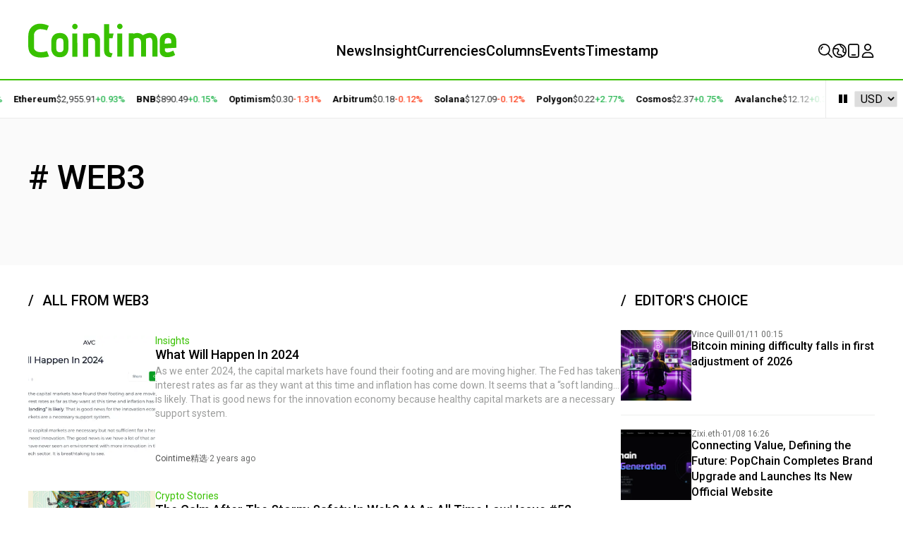

--- FILE ---
content_type: text/html; charset=UTF-8
request_url: https://www.cointime.ai/tags/web3?page=11
body_size: 12777
content:
<!doctype html>
<html lang="en" class="overscroll-y-none">
<head>
    <meta charset="UTF-8">
    <meta name="viewport" content="width=device-width, initial-scale=1.0, maximum-scale=1.0, user-scalable=no">
        <title>Latest News on Web3 - Cointime</title>
        <meta name="description" content="">
    <meta name="keywords" content="Bitcoin, Ethereum, XRP, Blockchain, DeFi, NFT, Web3, News, VC,  Startups, Events">
    <style>
        #timestamp-top-ad {
            max-width: 1200px;
            margin: 20px auto;
        }

        @media (max-width: 1200px) {
            #timestamp-top-ad {
                max-width: 100%;
            }
            #timestamp-top-ad img{
                content: url('/front/timestamp-ad-1024.jpg');
            }
        }
        @media (max-width: 1024px) {
            #timestamp-top-ad img{
                content: url('/front/timestamp-ad-768.jpg');
            }
        }
        @media (max-width: 768px) {
            #timestamp-top-ad img{
                content: url('/front/timestamp-ad-428.jpg');
            }
        }
    </style>
    
    <meta name="twitter:card" content="summary_large_image" />
<meta name="twitter:image" content="https://img.cointime.com/images/GMntWf599sjkZr0QoBvEqtBFYCQtzB4BPJdbbolW.jpg">
<meta name="twitter:site" content="@cointime_global" />
<meta name="twitter:creator" content="@cointime_global" />
<meta property="og:url" content="https://www.cointime.ai/tags/web3" />
<meta property="og:title" content="Latest News on Web3 - Cointime" />
<meta property="og:description" content="" />
<meta property="og:image" content="https://img.cointime.com/images/GMntWf599sjkZr0QoBvEqtBFYCQtzB4BPJdbbolW.jpg" />
<meta property="og:type" content="website">
<meta property="og:site_name" content="Cointime">
<meta property="og:locale" content="en_US">
<meta name="csrf-token" content="l5tUfp7nrRaZvWX36FtFsjT3s9zGq0msBsfeC4y0" />

    

    <link rel="preconnect" href="https://fonts.googleapis.com" />
<link rel="preconnect" href="https://fonts.gstatic.com" crossorigin />
<script type="module" crossorigin src="/front/v3/index.ba487ad3.js"></script>
<link rel="stylesheet" href="https://fonts.googleapis.com/css2?family=Roboto:ital,wght@0,300;0,400;0,500;0,700;1,300;1,400&display=swap">
<style>
    :root {
        --ct-font-serif: "Merriweather", ui-serif, Georgia, Cambria, Times New Roman,
        Times, serif;
        --ct-font-title: "Merriweather", ui-serif, Georgia, Cambria, Times New Roman,
        Times, serif;
        --ct-font-sans: Roboto, ui-sans-serif, system-ui, -apple-system,
        BlinkMacSystemFont, Segoe UI, Roboto, Helvetica Neue, Arial, Noto Sans,
        sans-serif, "Apple Color Emoji", "Segoe UI Emoji", Segoe UI Symbol,
        "Noto Color Emoji";
    }
</style>
<link rel="stylesheet" href="/front/v3/index.b0ec9c24.css">
<link rel="apple-touch-icon" sizes="180x180" href="/front/apple-touch-icon.594d3864.png">
<link rel="icon" type="image/png" sizes="32x32" href="/front/favicon-32x32.d339152e.png">
<link rel="icon" type="image/png" sizes="16x16" href="/front/favicon-16x16.d8c50e38.png">
<link rel="icon" type="image/png" sizes="192x192" href="/front/android-chrome-192x192.716f7b8f.png">
<link rel="icon" type="image/png" sizes="512x512" href="/front/android-chrome-512x512.5a2fedb3.png">
<!--link rel="manifest" href="/front/v3/site.3495be81.webmanifest"-->

    

        <!-- Google tag (gtag.js) -->
    <script async src="https://www.googletagmanager.com/gtag/js?id=G-S174BX60D4"></script>
    <script>
        window.dataLayer = window.dataLayer || [];
        function gtag(){dataLayer.push(arguments);}
        gtag('js', new Date());

                gtag('config', 'G-S174BX60D4');
                gtag('config', 'UA-247437509-1');
        
        window.c_fetch = function(input, opts) {
            opts = Object.assign({}, opts);
            opts.headers = headers = Object.assign({}, {
                'Content-Type':'application/json',
                'X-Requested-With': 'XMLHttpRequest'
            }, opts.headers || {})

            return fetch(input, opts)
        }

        var _hmt = _hmt || [];
                (function() {
            var hm = document.createElement("script");
            hm.src = "https://hm.baidu.com/hm.js?cf3d126d5c102991881f9ad4b8aa26dd";
            var s = document.getElementsByTagName("script")[0];
            s.parentNode.insertBefore(hm, s);
        })();
            </script>
    
</head>
<body class="flex flex-col min-h-screen" x-data="{scrollable: true}" @nav-open="scrollable = !$event.detail" :class="{'overflow-hidden': !scrollable}">
<div class="grow">

        <header class="bg-white" x-data="{open: false, sign: false, menu: false, locale: false, search: false}">
    

    <div class="container lg-only-flex justify-between mt-[22px] mb-[30px]">
        <h1>
            <a class="block min-w-0 shrink-0" href="https://www.cointime.ai/">
                <img class="block" style="width: 210px; height: 60px" src="/front/v3/logo-text.714babb4.svg" alt="Cointime" />
            </a>
        </h1>
        <nav id="navigation" :class="open ? 'open' : ''">
            <ul class="text-xl/[20px] 2xl:text-1.1xl flex gap-[52px] h-full items-end font-medium">
                <li class=""><a href="https://www.cointime.ai/">News</a></li>
                <li class=""><a href="https://www.cointime.ai/news">Insight</a></li>
                <li class=""><a href="https://www.cointime.ai/currencies">Currencies</a></li>
                    
                <li class=""><a href="https://www.cointime.ai/columns">Columns</a></li>
                                   <li class=""><a href="https://www.cointime.ai/events">Events</a></li>
                <li><a href="https://timestamp.cointime.com/" target="_blank">Timestamp</a></li>
            </ul>
        </nav>
        <div>
            <div class="flex flex-row gap-[52px] justify-between items-end h-full">
                <div x-data="loadHot">
    <template x-teleport="body">
        <div x-show="search" x-on:keydown.window="if($event.keyCode === 27){ search = false}">
            <div class="fixed top-0 left-0 w-screen h-screen bg-white/98 z-50">
                <div class="search container">
                    <!-- Logo -->
                    <div class="lg-only-flex justify-between items-center my-5">
                        <img
                            class="inline-block w-48"
                            src="/front/v3/logo-text.714babb4.svg"
                            alt="Cointime"
                        />
                        <button
                            class="text-gray-5 text-2xl mr-5 flex items-center"
                            @click="search = false"
                        >
                            <i class="ct-close-lg"></i>
                        </button>
                    </div>
                    <!-- End of Logo -->
                    <style>
                        #search::-ms-input-placeholder {
                            color:#9C9D9C;
                        }
                        #search::-webkit-input-placeholder {
                            color:#9C9D9C;
                        }
                    </style>
                    <div class="flex justify-center lg:mt-25">
                        <div class="flex flex-col gap-[60px] lg:w-[1008px]">
                            <div class="w-full bg-gray-2 lg:bg-white flex gap-4 px-4 py-2 lg:px-0 relative" @search="location.href='/search?q='+keywords">
                                <button class="text-xl flex items-center lg:hidden" @click="search = false;">
                                    <i class="ct-left-lg"></i>
                                </button>
                                <div class="flex items-center w-full">
                                    <div class="grow h-12 lg:h-[4.25rem] bg-white  border border-gray5">
                                        <input type="text" id="search" style="margin: 21px 20px; width:calc(100% - 40px); --tw-ring-shadow: ''; ::placeholder:#9C9D9C;" class="h-6 focus:outline-none lg:text-2xl grow placeholder:text-black border-none focus:border-0 font-bold"
                                               placeholder="Please enter keywords" x-model="keywords"
                                               x-ref="input" @keyup.enter="$dispatch('search')">
                                    </div>
                                    <button class="lg-only-block bg-primary h-full text-white w-[120px] flex justify-center" @click="$dispatch('search')">
                                        <svg-icon src="/front/v3/icons/search-outline.svg" size="32" class="align-middle" style="display: inline-block; height: 32px; width: 32px;"></svg-icon>
                                    </button>
                                </div>
                                <button class="text-xl items-center lg:hidden" @click="$dispatch('search')">Search</button>
                            </div>

                            <!-- Recently Searched -->
                            <div class="px-4 lg:px-0 section-title block" x-show="recentlysearch.length > 0">
                                <div class="flex flex-row justify-between">
                                    <h3 class="font-semibold text-xl py-2 uppercase px-1 pb-8">Recently Searched</h3>
                                    <div class="px-1 pb-8 py-2">
                                        <svg-icon src="/front/v3/icons/garbage-outline.svg" size="14" @click="clearRecentSearch" class="cursor-pointer" style="color: #9C9D9C; display: inline-block; height: 14px; width: 14px;"></svg-icon>
                                    </div>

                                </div>
                                <div class="flex flex-wrap gap-2 my-2 items-center">
                                    <template x-for="k in recentlysearch">
                                        <a class="chip" :href="'/search?q='+k" x-text="k"></a>
                                    </template>
                                </div>
                            </div>
                            <!-- End of Recently Searched -->

                            <!-- Hot Coins -->
                            <div class="px-4 lg:px-0 section-title block">
                                <h3 class="font-semibold text-xl px-1 py-2 uppercase pb-8">
                                    Hot Coins
                                </h3>

                                <div class="w-full overflow-auto" x-data="{shadow: false}" @scroll="shadow = $event.target.scrollLeft > 0">
                                    <table class="data-table my-2 min-w-[960px]">
                                        <template x-for="(coinPrice, index) in hotcoins" :key="coinPrice.name">
                                            <tr>
                                                <td class="sticky border-none !py-5 left-0 z-10">
                                                    <div class="flex items-center gap-2">
                                                        
                                                        <img class="h-8 w-8 object-cover" :src="coinPrice.icon" loading="lazy"/>
                                                        <a class="w-16 text-[18px] overflow-x-clip whitespace-nowrap text-ellipsis xl:w-auto" x-text="coinPrice.name" :href="coinPrice.link"></a>
                                                        <span class="text-sm text-gray-4" x-text="coinPrice.symbol"></span>
                                                    </div>
                                                </td>

                                                <td class="!text-left border-none" style="font-size: 1rem !important;" x-text="'$'+coinPrice.price"></td>

                                                
                                                
                                                
                                                
                                                
                                                
                                                <td class="border-none">
                                                    <div style="font-size: 1rem !important;" class="flex justify-end items-center text-price-drop" :class="{'text-price-rise': coinPrice['24h'] >= 0, 'text-price-drop': coinPrice['24h'] <0}">

                                                        <template x-if="coinPrice['24h']>=0"><span>+</span></template>
                                                        <template x-if="coinPrice['24h']<0"><span>-</span></template>
                                                        <span x-text="numberFormat(coinPrice['24h'])+'%'"></span>
                                                    </div>
                                                </td>
                                                
                                                
                                                
                                                
                                                
                                                
                                                <td style="font-size: 1rem !important;" class="!text-right border-none" x-text="'$'+numberFormat(coinPrice.marketCap)"></td>
                                                
                                                
                                                
                                                
                                                
                                                

                                                
                                                
                                                
                                                
                                                
                                                

                                                
                                                
                                                
                                                
                                            </tr>
                                        </template>
                                    </table>
                                </div>


























                            </div>


                            
                            <!-- Recommended Readings -->
                            <div class="px-4 lg:px-0 section-title block" x-show="originalReports.length == 0">
                                <h3 class="font-semibold text-1.1xl lg:px-1 py-2 uppercase pb-8">
                                    Trending
                                </h3>
                                <div
                                    class="flex flex-col gap-4 text-base/[22px] my-4"
                                    style="grid-template-rows: repeat(3, minmax(0, 1fr));"
                                >
                                    <template x-for="(a, idx) in trending">
                                        <div class="flex gap-2">
                                            <div class="text-xl" :class="{'text-gray3': idx>2}" x-text="(idx+1) < 10 ? '0'+(idx+1) : (idx+1)"></div>
                                            <div class="w-full border-b border-b-gray7 pb-4">
                                            <a :href="a.uri" x-text="a.title"></a>
                                            </div>
                                        </div>
                                    </template>
                                </div>
                            </div>


                            <!-- must read -->
                            <div class="px-4 lg:px-0 section-title block" x-show="originalReports.length != 0">
                                <h3 class="font-semibold text-1.1xl lg:px-1 py-2 uppercase pb-8">
                                    Daily Must-Read
                                </h3>
                                <div class="flex flex-col gap-4 text-base/[22px] my-4" style="grid-template-rows: repeat(3, minmax(0, 1fr));">
                                    <template x-for="(a, idx) in originalReports">
                                        <div class="flex gap-2">
                                            <div class="text-xl" :class="{'text-gray3': idx>2}" x-text="(idx+1) < 10 ? '0'+(idx+1) : (idx+1)"></div>
                                            <div class="w-full border-b border-b-gray7 pb-4">
                                            <a :href="a.uri" x-text="a.title"></a>
                                            </div>
                                        </div>
                                    </template>
                                </div>
                            </div>


                        </div>
                    </div>
                </div>
            </div>
        </div>
    </template>

    <button class="flex hover:text-primary" :title="currentTitle" @click="search = true; CT.focus('#search')">
        <svg-icon src="/front/v3/icons/search-outline.svg" size="20" style="display: inline-block; height: 20px; width: 20px;"></svg-icon>
    </button>









</div>
<script>
    document.addEventListener('alpine:init', () => {
        Alpine.data('loadHot', () => ({
            recentlysearch: [],
            hotcoins: [],
            trending: [],
            animated: false,
            c: 0,
            keywords: "",
            originalReports: [],

            currentTitle() {
                if (this.originalReports.length > 0 && this.originalReports[this.c] !== undefined) {
                    return this.originalReports[this.c].title ?? ""
                }
                return '';
            },
            onSearch() {
                window.location.href = "/search?q=" + this.keywords
            },
            onAnimationend() {
                this.animated = true;
                setTimeout(() => {
                    this.animated = false;
                    this.c = (this.c + 1) % this.originalReports.length
                }, 3000)
            },
            init() {
                this.fetch()
            },
            numberFormat(number) {
                return Math.abs(Number(number).toFixed(2)).toString()
            },
            fetch() {
                c_fetch('/api/search/hot', {
                    method: 'GET'
                    // headers: {
                    //     'Content-type': 'application/json',
                    // },
                }).then((res) => {
                    this.recentlysearch = res.recently;
                    this.hotcoins = res.hotcoins;
                    this.trending = res.trending;
                    this.originalReports = res.original_report;
                }).finally(() => {
                });
            },
            clearRecentSearch() {
                c_fetch('/api/search/recent/clear', {
                    method: 'POST'
                }).then((res) => {
                    this.recentlysearch = [];
                })
            }
        }))
    })
</script>
                <div class="relative flex justify-center" x-data="{inPopup: false, showPopup: false}">
    <button class="flex items-center gap-1 hover:text-primary" title="English" @mouseover="showPopup = true" @mouseleave.debounce="!inPopup ? showPopup=false : ''" @click="showPopup = !showPopup">
        <svg-icon src="/front/v3/icons/earth-outline.svg" size="20" style="display: inline-block; height: 20px; width: 20px;"></svg-icon>
    </button>

    <template x-if="showPopup">
        <div class="menu" style="top:35px !important;right:inherit !important;" x-outside-detect="" @click-outside="inPopup=false; showPopup = false" @mouseover="inPopup = true; showPopup = true" @mouseleave.debounce="inPopup = false; showPopup =false">
            <ul>
                                    <li class="menu-item hover:text-primary  rounded-t   font-medium">
                        <a href="https://www.cointime.ai/" class=" text-primary   hover:rounded-t ">English</a>
                    </li>
                                    <li class="menu-item hover:text-primary   font-medium">
                        <a href="https://cn.cointime.ai/" class=" ">简体中文</a>
                    </li>
                                    <li class="menu-item hover:text-primary   font-medium">
                        <a href="https://kr.cointime.ai/" class=" ">한국어</a>
                    </li>
                                    <li class="menu-item hover:text-primary   font-medium">
                        <a href="https://jp.cointime.ai/" class=" ">日本語</a>
                    </li>
                                    <li class="menu-item hover:text-primary   font-medium">
                        <a href="https://vn.cointime.ai/" class=" ">Tiếng Việt</a>
                    </li>
                                    <li class="menu-item hover:text-primary   font-medium">
                        <a href="https://th.cointime.ai/" class=" ">ไทย</a>
                    </li>
                                    <li class="menu-item hover:text-primary   font-medium">
                        <a href="https://tr.cointime.ai/" class=" ">Türkçe</a>
                    </li>
                                    <li class="menu-item hover:text-primary   rounded-b  font-medium">
                        <a href="https://ru.cointime.ai/" class="  hover:rounded-b ">Русский</a>
                    </li>
                            </ul>
        </div>
    </template>
</div>

















                <style>

    #download-app-logo {

    }

    #download-app-qrcode {
        position: absolute;
        width: 150px;
        /*height: 150px;*/
        top: 30px;
        left: 50%;
        transform: translateX(-50%);
        display: none;
        z-index: 100;
        box-shadow: 0px 1px 10px 1px rgb(0 0 0 / 8%);
    }

    #download-app-logo:hover + #download-app-qrcode {
        display: block;
    }

</style>

<div style="position:relative">

    <a href="https://download.cointime.ai/" target="_blank" onmouseover="displayDownloadAppQRCode()" onmouseout="hideDownloadAppQRCode()">
        <button id="download-app-logo" class="flex " title="Downlaod App">
            <svg-icon src="/front/v3/icons/phone-outline.svg" size="20" style="display: inline-block; height: 20px; width: 20px;"></svg-icon>
        </button>
    </a>

    <div id="download-app-qrcode" class="flex flex-row text-center bg-white m-2 justify-center pb-2">
        <img src="/front/v3/download_app_qrcode.png" style="max-width:120px;" class="m-auto mt-2">
        <div class="mt-1 text-sm">Download App</div>
        <div class="mt-1 text-sm">iOS & Android</div>
    </div>

</div>

<script>
    function displayDownloadAppQRCode() {
        var qrCode = document.getElementById("download-app-qrcode");
        qrCode.style.display = "block";
    }

    function hideDownloadAppQRCode() {
        var qrCode = document.getElementById("download-app-qrcode");
        qrCode.style.display = "none";
    }
</script>
                <div class="relative flex justify-center" x-data="loadAccount()">
    <!--button class="flex hover:text-primary" @click="sign = true" title="SIGN IN" x-show="!account">
        <svg-icon src="/front/v3/icons/user-outline.svg" size="20" style="display: inline-block; height: 20px; width: 20px;"></svg-icon>
    </button-->
    <template x-if="account">
        <div class="relative flex justify-center">
            <button class="flex flex-row gap-1" @click="menu = !menu">
                <img class="rounded-full w-9 h-9" :src="account.avatarUrl" style="margin-bottom:-6px"/>
                <!--i class="ct-arrow-drop-down leading-6"></i-->
            </button>
            <template x-if="menu">
                <div class="menu" style="top: 45px;" x-outside-detect @click-outside="inMenu=false;menu = false" @mouseover="inMenu = true; menu=true" @mouseleave.debounce="inMenu=false;menu=false">
                    <ul>
                        <li class="menu-item"><a href="https://www.cointime.ai/account/settings">Personal Center</a></li>
                        <li class="menu-item"><a class="hover:rounded-t" href="https://www.cointime.ai/account/favorites">Favorites</a></li>
                        <li class="menu-item"><a href="https://www.cointime.ai/account/following">Follow</a></li>
                        <li class="menu-item"><a href="https://www.cointime.ai/account/comments">Comments</a></li>
                        <li class="menu-item"><a href="https://www.cointime.ai/account/builder">Creator Platform</a></li>
                        <li class="menu-item"><a class="hover:rounded-b" href="https://www.cointime.ai/auth/logout">Sign Out</a></li>
                    </ul>
                </div>
            </template>
        </div>
    </template>

    <template x-if="!account">
        <button class="flex hover:text-primary" @click="sign = true" title="SIGN IN">
            <svg-icon src="/front/v3/icons/user-outline.svg" size="20" style="display: inline-block; height: 20px; width: 20px;"></svg-icon>
        </button>
    </template>
</div>

<script>
    document.addEventListener('alpine:init', () => {
        Alpine.data('loadAccount', () => ({
            account: null,
            loading: true,

            init() {
                c_fetch('/api/account', {
                    method: 'GET'
                }).then((res) => {
                    if (res.code !== 0) {
                        return;
                    }

                    this.account = res.data;
                }).finally(() => {// make sure to reset the loading state
                    this.loading = false;
                }).catch((e) => {
                    console.warn(e)
                    this.loading = false;
                });
            },
        }));
    });
</script>
            </div>
        </div>
    </div>

            <template x-if="sign" @sign-in.window="sign = true">
  <div class="fixed w-full h-full z-50 bg-white lg:bg-white/[.9] top-0 left-0"> <!-- Sign Modal-->
    <div class="flex flex-col h-full justify-center align-middle relative">

      <div class="text-center bg-white lg:max-w-lg lg:p-10  lg:shadow-lg  lg:relative m-auto">

                <button class="absolute top-4 right-4" @click="sign = false">
          <i class="ct-close-lg"></i>
        </button>
        

        <div x-data="{route: 'sign-in', email: '', loading: false, type: 'in'}"> <!-- Dialog content-->
          <template x-if="route == 'sign-in'">
            <div>
              <h3 class="text-xl font-bold mb-4">Welcome Back</h3>
              <div class="font-body text-sm flex flex-col justify-center px-20 md:px-24 py-4 gap-3">
                <button class="border border-gray-8 rounded-full py-1 flex gap-2">
                  <i class="ct-br-twitter text-[#57ACEE] text-lg pl-6"></i>
                  <span class="leading-7 pr-3"><a href="/auth/signin/twitter">Sign in with Twitter</a></span>
                </button>
                <button class="border border-gray-8 rounded-full py-1 flex gap-2">
                  <i class="ct-br-discord text-[#5561E9] text-lg pl-6"></i>
                  <span class="leading-7 pr-3"><a href="/auth/signin/discord">Sign in with Discord</a></span>
                </button>
                <button class="border border-gray-8 rounded-full py-1 flex gap-2">
                  <i><img src="/front/google-icon.svg" class="text-[#5561E9] text-lg" style="height: 26px;padding-left: 1.45rem;padding-top: .2rem;"></i>

                  <span class="leading-7 pr-3"><a href="/auth/signin/google">Sign in with Google</a></span>
                </button>
                  <button class="border border-gray-8 rounded-full py-1 flex gap-2">
                      <i><img src="/front/apple-icon.svg" class="text-[#5561E9] text-lg" style="height: 26px;padding-left: 1.45rem;padding-top: .2rem;"></i>

                      <span class="leading-7 pr-3"><a href="/auth/signin/apple">Sign in with Apple</a></span>
                  </button>
                <button class="border border-gray-8 rounded-full py-1 flex gap-2" @click="route = 'email'; type = 'in'">
                  <i class="ct-so-mail text-primary text-lg pl-6"></i>
                  <span class="leading-7 pr-3">Sign in with Email</span>
                </button>
              </div>



              <div class="text-serif text-xs text-gray-6 font-light mt-4">
                Click “Sign in” to agree to Cointime’s <a class="underline" href="/terms-and-conditions">Terms of Service</a> and acknowledge that Cointime’s <a class="underline" href="/terms-and-conditions">Privacy Policy</a> applies to you.
              </div>
            </div>
          </template>

          <template x-if="route == 'sign-up'">
            <div>
              <h3 class="text-xl font-bold mb-4">Join CoinTime</h3>
              <div class="font-body text-sm flex flex-col justify-center px-20 md:px-24 py-4 gap-3">
                <button class="border border-gray-8 rounded-full py-1 flex gap-2">
                  <i class="ct-br-twitter text-[#57ACEE] text-lg pl-6"></i>
                  <span class="leading-7 pr-3">Sign up with Twitter</span>
                </button>
                <button class="border border-gray-8 rounded-full py-1 flex gap-2">
                  <i class="ct-br-discord text-[#5561E9] text-lg pl-6"></i>
                  <span class="leading-7 pr-3"><a href="/auth/signin/discord">Sign up with Discord</a></span>
                </button>
                <button class="border border-gray-8 rounded-full py-1 flex gap-2" @click="route = 'email'; type = 'up'">
                  <i class="ct-so-mail text-primary text-lg pl-6"></i>
                  <span class="leading-7 pr-3">Sign up with Email</span>
                </button>
              </div>
              <div class="text-serif text-sm text-gray-8">
                Already have an account? <button class="text-primary underline" @click="route = 'sign-in'">Sign in</button>
              </div>
              <div class="text-serif text-xs text-gray-6 font-light mt-4">
                Click “page.Sign up” to agree to Cointime’s &lt;a class=&quot;underline&quot; href=&quot;#term-of-service&quot;&gt;Terms of Service&lt;/a&gt; and acknowledge that Cointime’s a class=&quot;underline&quot; href=&quot;#privacy-policy&quot;&gt;Privacy Policy&lt;/a&gt; applies to you.
              </div>
            </div>
          </template>

          <template x-if="route == 'email'">
            <div class="px-14">
              <template x-if="type == 'in'">
                <h3 class="text-xl font-bold mb-4">Sign in with email</h3>
              </template>
              <template x-if="type == 'up'">
                <h3 class="text-xl font-bold mb-4">Sign up with email</h3>
              </template>
              <div class="font-body text-sm flex flex-col justify-center w-60 py-4 gap-3">
                <div class="text-gray-8 font-medium">Your email</div>
                <div>
                  <input type="email" x-model="email" class="border-b outline-none focus:border-primary p-2 w-full text-center" autofocus
                         @keyup.enter="c_fetch('/api/auth/send_auth_email', {method: 'POST', body: {email: email}}).then(() => {route = 'sent-email'})" />
                </div>
                <button class="w-full p-3 bg-primary rounded text-white font-medium" :disabled="loading"
                        @click="c_fetch('/api/auth/send_auth_email', {method: 'POST', body: {email: email}}).then(() => {route = 'sent-email'})"
                >
                  <template x-if="type == 'in'">
                    <span>Sign in</span>
                  </template>
                  <template x-if="type == 'up'">
                    <span>page.Sign up</span>
                  </template>
                </button>
              </div>
              <div class="text-serif text-sm text-gray-8">
                <template x-if="type == 'in'">
                  <button class="text-primary underline"  @click="route = 'sign-in'">All Sign in options</button>
                </template>
                <template x-if="type == 'up'">
                  <button class="text-primary underline" @click="route = 'sign-in'">All Sign up options</button>
                </template>
              </div>
            </div>
          </template>

          <template x-if="route == 'sent-email'">
            <div class="px-14">
              <h3 class="text-xl font-bold mb-4">Check your inbox</h3>
              <div class="font-body text-sm flex flex-col justify-center py-4 gap-3">
                <template x-if="type == 'in'">
                <div class="text-gray-8 text-sm">
                  Click the link we sent to <span x-text="email"></span> to sign in.
                </div>
                </template>
                <template x-if="type == 'up'">
                <div class="text-gray-8 text-sm">
                  Click the link we sent to <span x-text="email"></span> to sign up.
                </div>
                </template>
                <button class="p-3 mx-16 bg-primary rounded text-white font-medium"
                                                    @click="sign = false"
                                        >OK</button>
              </div>
            </div>
          </template>
        </div> <!-- End of Dialog content-->

      </div>
    </div>
  </div>
</template>
                <div x-data="{paused: false, speed: 45}" class="border-y border-gray-3 border-t-2 border-t-primary marquee lg-only-flex" :class="{'marquee-paused': paused}"
     @mouseenter="paused = true"
     @mouseleave="paused = false"
>
    <ul class="list-none py-5 whitespace-nowrap marquee-content" :class="{animated: true}" :style="{'animation-duration': `${speed}s`}">
                <li class="mr-4 flex items-center gap-2 text-ssm">
            <a class="font-semibold" href="https://www.cointime.ai/currencies/bitcoin">Bitcoin</a>
            <span class="text-gray-7">$89,517.10</span>
            <span class="font-medium  text-price-rise ">
                +0.31%
            </span>
        </li>
                <li class="mr-4 flex items-center gap-2 text-ssm">
            <a class="font-semibold" href="https://www.cointime.ai/currencies/ethereum">Ethereum</a>
            <span class="text-gray-7">$2,955.91</span>
            <span class="font-medium  text-price-rise ">
                +0.93%
            </span>
        </li>
                <li class="mr-4 flex items-center gap-2 text-ssm">
            <a class="font-semibold" href="https://www.cointime.ai/currencies/bnb">BNB</a>
            <span class="text-gray-7">$890.49</span>
            <span class="font-medium  text-price-rise ">
                +0.15%
            </span>
        </li>
                <li class="mr-4 flex items-center gap-2 text-ssm">
            <a class="font-semibold" href="https://www.cointime.ai/currencies/optimism-ethereum">Optimism</a>
            <span class="text-gray-7">$0.30</span>
            <span class="font-medium  text-price-drop ">
                -1.31%
            </span>
        </li>
                <li class="mr-4 flex items-center gap-2 text-ssm">
            <a class="font-semibold" href="https://www.cointime.ai/currencies/arbitrum">Arbitrum</a>
            <span class="text-gray-7">$0.18</span>
            <span class="font-medium  text-price-drop ">
                -0.12%
            </span>
        </li>
                <li class="mr-4 flex items-center gap-2 text-ssm">
            <a class="font-semibold" href="https://www.cointime.ai/currencies/solana">Solana</a>
            <span class="text-gray-7">$127.09</span>
            <span class="font-medium  text-price-drop ">
                -0.12%
            </span>
        </li>
                <li class="mr-4 flex items-center gap-2 text-ssm">
            <a class="font-semibold" href="https://www.cointime.ai/currencies/polygon">Polygon</a>
            <span class="text-gray-7">$0.22</span>
            <span class="font-medium  text-price-rise ">
                +2.77%
            </span>
        </li>
                <li class="mr-4 flex items-center gap-2 text-ssm">
            <a class="font-semibold" href="https://www.cointime.ai/currencies/cosmos">Cosmos</a>
            <span class="text-gray-7">$2.37</span>
            <span class="font-medium  text-price-rise ">
                +0.75%
            </span>
        </li>
                <li class="mr-4 flex items-center gap-2 text-ssm">
            <a class="font-semibold" href="https://www.cointime.ai/currencies/avalanche">Avalanche</a>
            <span class="text-gray-7">$12.12</span>
            <span class="font-medium  text-price-rise ">
                +0.34%
            </span>
        </li>
            </ul>
    <ul class="list-none py-5 whitespace-nowrap marquee-content" :class="{animated: true}" aria-hidden="true" :style="{'animation-duration': `${speed}s`}">
                    <li class="mr-4 flex items-center gap-2 text-ssm">
                <a class="font-semibold" href="https://www.cointime.ai/currencies/bitcoin">Bitcoin</a>
                <span class="text-gray-7">$89,517.10</span>
                <span class="font-medium  text-price-rise ">
                    +0.31%
                </span>
            </li>
                    <li class="mr-4 flex items-center gap-2 text-ssm">
                <a class="font-semibold" href="https://www.cointime.ai/currencies/ethereum">Ethereum</a>
                <span class="text-gray-7">$2,955.91</span>
                <span class="font-medium  text-price-rise ">
                    +0.93%
                </span>
            </li>
                    <li class="mr-4 flex items-center gap-2 text-ssm">
                <a class="font-semibold" href="https://www.cointime.ai/currencies/bnb">BNB</a>
                <span class="text-gray-7">$890.49</span>
                <span class="font-medium  text-price-rise ">
                    +0.15%
                </span>
            </li>
                    <li class="mr-4 flex items-center gap-2 text-ssm">
                <a class="font-semibold" href="https://www.cointime.ai/currencies/optimism-ethereum">Optimism</a>
                <span class="text-gray-7">$0.30</span>
                <span class="font-medium  text-price-drop ">
                    -1.31%
                </span>
            </li>
                    <li class="mr-4 flex items-center gap-2 text-ssm">
                <a class="font-semibold" href="https://www.cointime.ai/currencies/arbitrum">Arbitrum</a>
                <span class="text-gray-7">$0.18</span>
                <span class="font-medium  text-price-drop ">
                    -0.12%
                </span>
            </li>
                    <li class="mr-4 flex items-center gap-2 text-ssm">
                <a class="font-semibold" href="https://www.cointime.ai/currencies/solana">Solana</a>
                <span class="text-gray-7">$127.09</span>
                <span class="font-medium  text-price-drop ">
                    -0.12%
                </span>
            </li>
                    <li class="mr-4 flex items-center gap-2 text-ssm">
                <a class="font-semibold" href="https://www.cointime.ai/currencies/polygon">Polygon</a>
                <span class="text-gray-7">$0.22</span>
                <span class="font-medium  text-price-rise ">
                    +2.77%
                </span>
            </li>
                    <li class="mr-4 flex items-center gap-2 text-ssm">
                <a class="font-semibold" href="https://www.cointime.ai/currencies/cosmos">Cosmos</a>
                <span class="text-gray-7">$2.37</span>
                <span class="font-medium  text-price-rise ">
                    +0.75%
                </span>
            </li>
                    <li class="mr-4 flex items-center gap-2 text-ssm">
                <a class="font-semibold" href="https://www.cointime.ai/currencies/avalanche">Avalanche</a>
                <span class="text-gray-7">$12.12</span>
                <span class="font-medium  text-price-rise ">
                    +0.34%
                </span>
            </li>
            </ul>

    <div class="absolute right-0 h-full flex flex-row">
        <div class="w-14 bg-gradient-to-l from-white to-transparent"></div>
        <div class="flex items-center bg-white px-2 border-l border-gray-3">
            <button class="px-2" @click="paused = !paused"><i :class="paused ? 'ct-play3' : 'ct-pause2'"></i></button>
            <select class="border border-gray-3 rounded-sm px-1 focus:outline-primary">
                <option>USD</option>
            </select>
        </div>
    </div>
</div>
            
</header>

        <!--
        <div id="timestamp-top-ad">
            <a href="https://timestamp.cointime.ai/" target="_blank"><img src="/front/timestamp-ad-1200.jpg" alt="Timestamp" style=" "></a>
        </div>
        -->






    <style>
        .label-title h3:before {
            content:"#";
        }
    </style>
    <div class="py-15 px-4 lg:px-0 bg-gray8">
        <div class="container">
            <div class="two-columns">
                <div class="left-column">
                    <div class="section-title font-semibold text-3xl/[30px] lg:text-[48px]/[48px] mb-10 label-title">
                        <h3>Web3</h3>
                                            </div>
                    <p class="text-base font-medium"></p>
                </div>
                <div class="right-column"></div>
            </div>
        </div>
    </div>

    <div class="container lg:mt-10">

    <div class="two-columns">

        <div class="left-column">
            <div class="page-section page-feeds">
                <div class="section-title">
                    <h3>ALL From Web3</h3>
                </div>
                <div class="section-content pt-10">

                                    <div class="feed-item">
    <div class="feed-content" x-data>
                <div class="feed-header">
            <a class="block text-sm/[14px] text-primary" href="/news/category/insights">Insights</a>
        </div>
                <h3 class="feed-title">
            <a href="/news/what-will-happen-in-2024-67538" x-ref="title">What Will Happen In 2024</a>
        </h3>
        <div class="feed-summary">As we enter 2024, the capital markets have found their footing and are moving higher. The Fed has taken interest rates as far as they want at this time and inflation has come down. It seems that a “soft landing” is likely. That is good news for the innovation economy because healthy capital markets are a necessary support system.</div>
        <div class="feed-footer">
            <span class="timemark">
                                    <a class="text-gray-6" href="https://www.cointime.ai/@Cointime">Cointime精选</a>·
                                <time datetime="2024-01-02T07:57:20.000000+00:00" x-time></time>
            </span>




        </div>
    </div>
            <div class="feed-image">
            <a href="/news/what-will-happen-in-2024-67538"><img srcset="https://img.cointime.com/cdn-cgi/image/quality=75,format=auto,width=700/https://img.cointime.com/images/QLU4shu3UxXHbJVl9B7xvPU3WRW30BIKUcxigUz8.png 700w,https://img.cointime.com/cdn-cgi/image/quality=75,format=auto,width=740/https://img.cointime.com/images/QLU4shu3UxXHbJVl9B7xvPU3WRW30BIKUcxigUz8.png 1400w" sizes="(max-width: 1024px) 50vw" src="https://img.cointime.com/images/QLU4shu3UxXHbJVl9B7xvPU3WRW30BIKUcxigUz8.png" alt="What Will Happen In 2024" loading="lazy" /></a>
        </div>
    </div>
                                    <div class="feed-item">
    <div class="feed-content" x-data>
                <div class="feed-header">
            <a class="block text-sm/[14px] text-primary" href="/news/category/crypto-stories">Crypto Stories</a>
        </div>
                <h3 class="feed-title">
            <a href="/news/the-calm-after-the-storm-26183" x-ref="title">The Calm After The Storm: Safety In Web3 At An All Time Low| Issue #52</a>
        </h3>
        <div class="feed-summary">With gas low I was able to mint my next onchain piece; titled “Wanderer”. This image was taken with a gameboy camera. With cameras taking bigger and bigger images, forcing myself to create onchain and with a limited camera is thrilling. Both Wanderer and High In The City are available on Foundation for 0.1Eth.</div>
        <div class="feed-footer">
            <span class="timemark">
                                    <a class="text-gray-6" href="https://www.cointime.ai/@Cointime">Cointime精选</a>·
                                <time datetime="2023-12-29T13:23:17.000000+00:00" x-time></time>
            </span>




        </div>
    </div>
            <div class="feed-image">
            <a href="/news/the-calm-after-the-storm-26183"><img srcset="https://img.cointime.com/cdn-cgi/image/quality=75,format=auto,width=700/https://img.cointime.com/images/pcKdTDhQXMKL3uvKXNYaXlLPbgXoboVOejOtmXiy.webp 700w,https://img.cointime.com/cdn-cgi/image/quality=75,format=auto,width=740/https://img.cointime.com/images/pcKdTDhQXMKL3uvKXNYaXlLPbgXoboVOejOtmXiy.webp 1400w" sizes="(max-width: 1024px) 50vw" src="https://img.cointime.com/images/pcKdTDhQXMKL3uvKXNYaXlLPbgXoboVOejOtmXiy.webp" alt="The Calm After The Storm: Safety In Web3 At An All Time Low| Issue #52" loading="lazy" /></a>
        </div>
    </div>
                                </div>
                <div class="text-center my-8">
                <div class="pagination justify-center">
            
                            <a href="/tags/web3?page=10" rel="prev">
                    <i class="ct-arrow-left-s-line"></i>
                </a>
            
            
                            
                
                
                                                                                        <a class="page-link" href="/tags/web3?page=1">1</a>
                                                                                                <a class="page-link" href="/tags/web3?page=2">2</a>
                                                                                        
                                    <a >
                        <i class="ct-more-line"></i>
                    </a>
                
                
                                            
                
                
                                                                                        <a class="page-link" href="/tags/web3?page=8">8</a>
                                                                                                <a class="page-link" href="/tags/web3?page=9">9</a>
                                                                                                <a class="page-link" href="/tags/web3?page=10">10</a>
                                                                                                <a class="active">11</a>
                                                                                                <a class="page-link" href="/tags/web3?page=12">12</a>
                                                                                                <a class="page-link" href="/tags/web3?page=13">13</a>
                                                                                                <a class="page-link" href="/tags/web3?page=14">14</a>
                                                                                        
                                    <a >
                        <i class="ct-more-line"></i>
                    </a>
                
                
                                            
                
                
                                                                                        <a class="page-link" href="/tags/web3?page=172">172</a>
                                                                                                <a class="page-link" href="/tags/web3?page=173">173</a>
                                                                        
            
                            <a href="/tags/web3?page=12" rel="next">
                    <i class="ct-arrow-right-s-line"></i>
                </a>
                </div>

                </div>

            </div>
        </div>

        <div class="right-column">
            <div class="page-section">
    <div class="section-title">
        <h3>EDITOR&#039;S CHOICE</h3>
    </div>

    <div class="section-content">

        <ul>
                    <li class="flex gap-3 py-5 first:pt-0 last:pb-0 border-b border-gray6 last:border-b-0">
                <img class="w-[100px] h-[100px] object-cover min-w-0 shrink-0" src="https://img.cointime.com/images/MLJyhxQNAn1BMBJ3WzyrTq481EYbBDFli41LBE83.jpg" alt="Bitcoin mining difficulty falls in first adjustment of 2026"  srcset="https://img.cointime.com/cdn-cgi/image/quality=75,format=auto,width=320/https://img.cointime.com/images/MLJyhxQNAn1BMBJ3WzyrTq481EYbBDFli41LBE83.jpg 700w,https://img.cointime.com/cdn-cgi/image/quality=75,format=auto,width=720/https://img.cointime.com/images/MLJyhxQNAn1BMBJ3WzyrTq481EYbBDFli41LBE83.jpg 1400w"  sizes="(max-width: 1024px) 50vw" loading="lazy"/>
                <div>
                    <div class="timemark">
                        <a href="/@VinceQuill">Vince Quill</a>·<time datetime="2026-01-11T00:15:00.000000+00:00" format="MM/DD HH:mm" x-data x-time></time>
                    </div>
                    <h4 class="text-base/[22px] font-medium">
                        <a href="/news/bitcoin-mining-difficulty-falls-in-first-adjustment-of-2026-94318">Bitcoin mining difficulty falls in first adjustment of 2026</h4>
                        </a>
                    </h4>
                </div>
            </li>
                    <li class="flex gap-3 py-5 first:pt-0 last:pb-0 border-b border-gray6 last:border-b-0">
                <img class="w-[100px] h-[100px] object-cover min-w-0 shrink-0" src="https://img.cointime.com/images/wFFFKHCU8BZL8lGN25zzcbCYhUBUfTWJGHXqexJL.png" alt="Connecting Value, Defining the Future: PopChain Completes Brand Upgrade and Launches Its New Official Website"  srcset="https://img.cointime.com/cdn-cgi/image/quality=75,format=auto,width=320/https://img.cointime.com/images/wFFFKHCU8BZL8lGN25zzcbCYhUBUfTWJGHXqexJL.png 700w,https://img.cointime.com/cdn-cgi/image/quality=75,format=auto,width=720/https://img.cointime.com/images/wFFFKHCU8BZL8lGN25zzcbCYhUBUfTWJGHXqexJL.png 1400w"  sizes="(max-width: 1024px) 50vw" loading="lazy"/>
                <div>
                    <div class="timemark">
                        <a href="/@zixieth">Zixi.eth</a>·<time datetime="2026-01-08T16:26:23.000000+00:00" format="MM/DD HH:mm" x-data x-time></time>
                    </div>
                    <h4 class="text-base/[22px] font-medium">
                        <a href="/news/connecting-value-22973">Connecting Value, Defining the Future: PopChain Completes Brand Upgrade and Launches Its New Official Website</h4>
                        </a>
                    </h4>
                </div>
            </li>
                    <li class="flex gap-3 py-5 first:pt-0 last:pb-0 border-b border-gray6 last:border-b-0">
                <img class="w-[100px] h-[100px] object-cover min-w-0 shrink-0" src="https://img.cointime.com/images/Sc6iwC59xkuXTdNT4wXEmNEvjTreT5hLJdigSijM.avif" alt="Crypto rich threaten to leave California after new tax: Is it a bluff?"  srcset="https://img.cointime.com/images/Sc6iwC59xkuXTdNT4wXEmNEvjTreT5hLJdigSijM.avif"  sizes="(max-width: 1024px) 50vw" loading="lazy"/>
                <div>
                    <div class="timemark">
                        <a href="/@CointimeSG">CointimeSG</a>·<time datetime="2026-01-08T03:01:27.000000+00:00" format="MM/DD HH:mm" x-data x-time></time>
                    </div>
                    <h4 class="text-base/[22px] font-medium">
                        <a href="/news/crypto-rich-threaten-to-leave-california-after-new-tax-37961">Crypto rich threaten to leave California after new tax: Is it a bluff?</h4>
                        </a>
                    </h4>
                </div>
            </li>
                    <li class="flex gap-3 py-5 first:pt-0 last:pb-0 border-b border-gray6 last:border-b-0">
                <img class="w-[100px] h-[100px] object-cover min-w-0 shrink-0" src="https://img.cointime.com/images/18Axu7vavRs8VyHC1JeKIPGzA0cphYfLkCVMbjVa.avif" alt="December FOMC minutes show the Fed is worried short-term funding could seize up"  srcset="https://img.cointime.com/images/18Axu7vavRs8VyHC1JeKIPGzA0cphYfLkCVMbjVa.avif"  sizes="(max-width: 1024px) 50vw" loading="lazy"/>
                <div>
                    <div class="timemark">
                        <a href="/@Siamak_Masnavi">Siamak Masnavi</a>·<time datetime="2026-01-04T06:16:07.000000+00:00" format="MM/DD HH:mm" x-data x-time></time>
                    </div>
                    <h4 class="text-base/[22px] font-medium">
                        <a href="/news/december-fomc-minutes-show-the-fed-is-worried-short-92523">December FOMC minutes show the Fed is worried short-term funding could seize up</h4>
                        </a>
                    </h4>
                </div>
            </li>
                    <li class="flex gap-3 py-5 first:pt-0 last:pb-0 border-b border-gray6 last:border-b-0">
                <img class="w-[100px] h-[100px] object-cover min-w-0 shrink-0" src="https://img.cointime.com/images/GtwsSpZ6itHFWx5JszG01xTNbuC3SVc6x87PLHNy.avif" alt="Most crypto treasuries ‘will disappear’ amid bleak 2026 outlook: Execs"  srcset="https://img.cointime.com/images/GtwsSpZ6itHFWx5JszG01xTNbuC3SVc6x87PLHNy.avif"  sizes="(max-width: 1024px) 50vw" loading="lazy"/>
                <div>
                    <div class="timemark">
                        <a href="/@JesseCoghlan">Jesse Coghlan</a>·<time datetime="2025-12-29T08:16:20.000000+00:00" format="MM/DD HH:mm" x-data x-time></time>
                    </div>
                    <h4 class="text-base/[22px] font-medium">
                        <a href="/news/most-crypto-treasuries-83220">Most crypto treasuries ‘will disappear’ amid bleak 2026 outlook: Execs</h4>
                        </a>
                    </h4>
                </div>
            </li>
                </ul>
    </div><!-- end of section-content -->
</div>

        <!-- 申请报道和融资快报绑定 -->
        
        <!-- 申请专栏 -->
        
    



    
    




        </div>
    </div>
    </div>
</div>
<script>
    document.addEventListener("alpine:init", () => {
        Alpine.data("subscribe", ({show, close }) => ({
            isSubmitting: false,
            email: "",
            message: "",
            error: false,
            async submitForm(e) {
                e.preventDefault();
                if (!this.email) {
                    this.error = true;
                    this.message = "Email is required";
                    return;
                }

                this.meessage = "";
                this.isSubmitting = true;
                try {
                    const response = await c_fetch("/api/subscribe-newsletter", {
                        method: "POST",
                        body: { email: this.email },
                    });
                    if (response.code === 0) {
                        this.error = false;
                        this.message = "Congratulations, you have successfully subscribed!";
                        setTimeout(() => {
                            close();
                            this.message = '';
                            this.email = '';
                        }, 2000);
                    } else {
                        this.error = true;
                        this.message = response.message;// "Something went wrong. Please try again later.";
                    }
                } catch (error) {
                    console.error(error);
                    this.error = true;
                    this.message = "Something went wrong. Please try again later.";
                } finally {
                    this.isSubmitting = false;
                }
            },
        }));
    });

</script>
<div class="footer">
    
    <div class="py-6 lg:text-left">
        <div class="container py-5 mb-5 lg:flex lg:justify-between">
            <img class="block min-w-0 shrink-0" src="/front/v3/logo-footer-en.60e6bbd5.svg" alt="Cointime" style="width: 196px">
            <div class="lg:basis-3/5 grid grid-cols-2 lg:grid-cols-4 gap-16 px-4 my-6 lg:my-0">
                                    <div> <!-- NEWS -->
    <div class="text-lg/[18px] text-white font-semibold mb-6">News</div>
    <ul class="text-sm/[14px] font-normal grid grid-cols-2 gap-4 gap-x-8">
        <li><a href="https://www.cointime.ai/tags/bitcoin">Bitcoin</a></li>
        <li><a href="https://www.cointime.ai/tags/ethereum">Ethereum</a></li>
        <li><a href="https://www.cointime.ai/tags/defi">DeFi</a></li>
        <li><a href="https://www.cointime.ai/tags/nft">NFT</a></li>
        <li><a href="https://www.cointime.ai/tags/Cex">Cex</a></li>
        <li><a href="https://www.cointime.ai/tags/Dex">Dex</a></li>
        <li><a href="https://www.cointime.ai/tags/Regulation">Regulation</a></li>
    </ul>
</div>
<div> <!-- Features -->
    <div class="text-lg/[18px] text-white font-semibold mb-6">Contents</div>
    <ul class="text-sm/[14px] font-normal grid grid-cols-2 gap-4 gap-x-8">



        <li><a href="https://www.cointime.ai">Flash</a></li>
        <li><a href="https://www.cointime.ai/news">Insights</a></li>
        <li><a href="https://www.cointime.ai/columns">Columns</a></li>
        <li><a href="https://www.cointime.ai/currencies">Currencies</a></li>
        
        <li><a href="https://www.cointime.ai/events" target="_blank">Events</a></li>

    </ul>
</div>
<div><!-- RSS -->

    <div class="text-lg/[18px] text-white font-semibold mb-6">RSS</div>
    <ul class="text-sm/[14px] font-normal grid gap-4">
        <li><a href="https://www.cointime.ai/feed/flash-news.xml">Insight</a></li>
        <li><a href="https://www.cointime.ai/feed/news/category/startups.xml">Startups</a></li>


        <li><a href="https://openapi.cointime.ai/">OpenAPI</a></li>
    </ul>
</div>
<div>
    <div class="text-lg/[18px] text-white font-semibold mb-6">Company</div>
    <ul class="text-sm/[14px] font-normal grid gap-4">
        <li><a href="/about">About</a></li>
        <li><a href="/advertise">Advertise</a></li>
        <li><a href="/disclaimers">Disclaimers</a></li>
    </ul>
</div>
                            </div>
        </div>
        <div class="border-t border-gray2 pt-5">
            <div class="container text-white text-sm font-light text-center lg:flex lg:items-center lg:justify-between">
                <div class="flex gap-3 items-center justify-center my-3 text-[20px]">
                    <a class="h-9 w-9 rounded-full border flex justify-center items-center hover:no-underline hover:text-primary hover:border-primary" href="https://twitter.com/cointime_global" target="_blank" ><i class="ct-br-twitter"></i></a>
                    <a class="h-9 w-9 rounded-full border flex justify-center items-center hover:no-underline hover:text-primary hover:border-primary" href="https://t.me/CointimeChatBot" target="_blank"><i class="ct-br-telegram"></i></a>
                    <a class="h-9 w-9 rounded-full border flex justify-center items-center hover:no-underline hover:text-primary hover:border-primary" href="https://www.linkedin.com/company/cointime" target="_blank" ><i class="ct-br-linkedin"></i></a>
                </div>
                <ul class="flex flex-col lg:flex-row gap-2 lg:gap-6">
                    <li>© 2023 CoinTime. All rights reserved.</li>
                    <li><a href="/terms-and-conditions">Privacy Policy</a></li>
                    <li><a href="/terms-and-conditions">Terms &amp; Conditions</a></li>
                </ul>
            </div>
        </div>
    </div>
</div>
<template x-data="share" x-if="open" @open-share-dialog.window="openDialog($event.detail);">
    <div class="fixed z-10 top-0 left-0 h-full w-full pt-40 bg-white/80 lg:static lg:h-auto lg:w-auto lg:pt-0" @click-outside="open = false">
        <div class="shadow-card lg:absolute top-0 left-0 py-5 bg-white z-20" :class="{'lg:!fixed': position == 'fixed'}" x-bind:style="{top: `${y + 10}px`, left: `${x - 100}px`}" x-outside-detect="">
            <div class="px-5">
                <div class="section-title">
                    <h3>Share</h3>
                </div>
                <div class="text-xl text-center grid grid-cols-4 gap-x-7.5 gap-y-4 py-6 lg:w-[256px]">
                    <template x-for="platform in platforms" :key="platform.id">
                        <div class="flex flex-col items-center" x-data="{hover: false, isWechat: platform.id == 'wechat'}">
                            <button class="rounded-full h-10 w-10 bg-gray-1 flex justify-center items-center text-lg/none hover:!text-white hover:bg-primary"
                                    @click="!isWechat &amp;&amp; shareTo(platform.id)"
                                    @mouseenter="() => {hover = true;if (isWechat) genQrcode($refs.qrcode);}"
                                    @mouseleave="hover = false" :style="{'color': platform.color}"
                            >
                                <template x-if="platform.icon.startsWith('ct-')">
                                    <i :class="platform.icon"></i>
                                </template>
                                <template x-if="platform.icon.endsWith('.svg')">
                                    <svg-icon :src="`/front/v3/icons/${ platform.icon }`" size="18"></svg-icon>
                                </template>
                            </button>

                            <template x-if="isWechat">
                                <div x-show="isWechat && hover" style="position: absolute;left: -180px;background-color: white;box-shadow: 0 2px 10px #aaa;">
                                    <canvas x-ref="qrcode" class="m-auto"></canvas>
                                    <div class="text-sm text-center mb-1 -mt-2">Wechat scan to share</div>
                                </div>
                            </template>
                        </div>
                    </template>
                </div>
            </div>
            <div class="px-5 pt-4 border-t border-gray7">
                <div class="grid grid-cols-2 gap-5 text-xs/none">
                    <button class="flex items-center justify-center gap-1.5 bg-gray8 py-3 hover:text-white hover:bg-primary cursor-pointer" :disabled="copying" @click="copy">
                        <svg-icon src="/front/v3/icons/link.svg" size="12"></svg-icon>
                        <span>Page Link</span>
                    </button>

                    <div x-data="bookmark({saved: false, id: id, type: type})" @bookmark-save.window="saved=true" @bookmark-unsave.window="saved=false">
                        <template x-if="!saved">
                            <button class="w-full flex items-center justify-center gap-1.5 bg-gray8 py-3 hover:text-white hover:bg-primary cursor-pointer" @click="favorite" title="Mark this article as favorite">
                                <svg-icon src="/front/v3/icons/bookmark-outline.svg" size="12" style="display: inline-block; height: 12px; width: 12px;"></svg-icon>
                                Favorite
                            </button>
                        </template>
                        <template x-if="saved">
                            <button class="w-full flex items-center justify-center gap-1.5 bg-gray8 py-3 hover:text-gray2 cursor-pointer" @click="remove" title="Remove it from favorite articles">
                                <svg-icon src="/front/v3/icons/bookmark.svg" size="12" style="display: inline-block; height: 12px; width: 12px;"></svg-icon> Favorite
                            </button>
                        </template>
                    </div>





                </div>
            </div>
        </div>
    </div>
</template>
<script defer src="https://static.cloudflareinsights.com/beacon.min.js/vcd15cbe7772f49c399c6a5babf22c1241717689176015" integrity="sha512-ZpsOmlRQV6y907TI0dKBHq9Md29nnaEIPlkf84rnaERnq6zvWvPUqr2ft8M1aS28oN72PdrCzSjY4U6VaAw1EQ==" data-cf-beacon='{"version":"2024.11.0","token":"900f6a87d22c4f5589ded6fb934767a5","r":1,"server_timing":{"name":{"cfCacheStatus":true,"cfEdge":true,"cfExtPri":true,"cfL4":true,"cfOrigin":true,"cfSpeedBrain":true},"location_startswith":null}}' crossorigin="anonymous"></script>
</body>
</html>


--- FILE ---
content_type: text/javascript; charset=utf-8
request_url: https://www.cointime.ai/front/v3/index.ba487ad3.js
body_size: 32704
content:
(function(){const e=document.createElement("link").relList;if(e&&e.supports&&e.supports("modulepreload"))return;for(const i of document.querySelectorAll('link[rel="modulepreload"]'))r(i);new MutationObserver(i=>{for(const o of i)if(o.type==="childList")for(const s of o.addedNodes)s.tagName==="LINK"&&s.rel==="modulepreload"&&r(s)}).observe(document,{childList:!0,subtree:!0});function n(i){const o={};return i.integrity&&(o.integrity=i.integrity),i.referrerpolicy&&(o.referrerPolicy=i.referrerpolicy),i.crossorigin==="use-credentials"?o.credentials="include":i.crossorigin==="anonymous"?o.credentials="omit":o.credentials="same-origin",o}function r(i){if(i.ep)return;i.ep=!0;const o=n(i);fetch(i.href,o)}})();var Le=!1,Ye=!1,ot=[];function ci(t){li(t)}function li(t){ot.includes(t)||ot.push(t),fi()}function Yn(t){let e=ot.indexOf(t);e!==-1&&ot.splice(e,1)}function fi(){!Ye&&!Le&&(Le=!0,queueMicrotask(di))}function di(){Le=!1,Ye=!0;for(let t=0;t<ot.length;t++)ot[t]();ot.length=0,Ye=!1}var bt,Bt,Xt,Dn,De=!0;function hi(t){De=!1,t(),De=!0}function gi(t){bt=t.reactive,Xt=t.release,Bt=e=>t.effect(e,{scheduler:n=>{De?ci(n):n()}}),Dn=t.raw}function wn(t){Bt=t}function pi(t){let e=()=>{};return[r=>{let i=Bt(r);return t._x_effects||(t._x_effects=new Set,t._x_runEffects=()=>{t._x_effects.forEach(o=>o())}),t._x_effects.add(i),e=()=>{i!==void 0&&(t._x_effects.delete(i),Xt(i))},i},()=>{e()}]}var $n=[],In=[],Bn=[];function _i(t){Bn.push(t)}function Pn(t,e){typeof e=="function"?(t._x_cleanups||(t._x_cleanups=[]),t._x_cleanups.push(e)):(e=t,In.push(e))}function mi(t){$n.push(t)}function yi(t,e,n){t._x_attributeCleanups||(t._x_attributeCleanups={}),t._x_attributeCleanups[e]||(t._x_attributeCleanups[e]=[]),t._x_attributeCleanups[e].push(n)}function Nn(t,e){!t._x_attributeCleanups||Object.entries(t._x_attributeCleanups).forEach(([n,r])=>{(e===void 0||e.includes(n))&&(r.forEach(i=>i()),delete t._x_attributeCleanups[n])})}var We=new MutationObserver(Ze),Ge=!1;function On(){We.observe(document,{subtree:!0,childList:!0,attributes:!0,attributeOldValue:!0}),Ge=!0}function wi(){bi(),We.disconnect(),Ge=!1}var Ct=[],ye=!1;function bi(){Ct=Ct.concat(We.takeRecords()),Ct.length&&!ye&&(ye=!0,queueMicrotask(()=>{vi(),ye=!1}))}function vi(){Ze(Ct),Ct.length=0}function R(t){if(!Ge)return t();wi();let e=t();return On(),e}var Qe=!1,Jt=[];function Mi(){Qe=!0}function Ei(){Qe=!1,Ze(Jt),Jt=[]}function Ze(t){if(Qe){Jt=Jt.concat(t);return}let e=[],n=[],r=new Map,i=new Map;for(let o=0;o<t.length;o++)if(!t[o].target._x_ignoreMutationObserver&&(t[o].type==="childList"&&(t[o].addedNodes.forEach(s=>s.nodeType===1&&e.push(s)),t[o].removedNodes.forEach(s=>s.nodeType===1&&n.push(s))),t[o].type==="attributes")){let s=t[o].target,a=t[o].attributeName,u=t[o].oldValue,c=()=>{r.has(s)||r.set(s,[]),r.get(s).push({name:a,value:s.getAttribute(a)})},l=()=>{i.has(s)||i.set(s,[]),i.get(s).push(a)};s.hasAttribute(a)&&u===null?c():s.hasAttribute(a)?(l(),c()):l()}i.forEach((o,s)=>{Nn(s,o)}),r.forEach((o,s)=>{$n.forEach(a=>a(s,o))});for(let o of n)if(!e.includes(o)&&(In.forEach(s=>s(o)),o._x_cleanups))for(;o._x_cleanups.length;)o._x_cleanups.pop()();e.forEach(o=>{o._x_ignoreSelf=!0,o._x_ignore=!0});for(let o of e)n.includes(o)||!o.isConnected||(delete o._x_ignoreSelf,delete o._x_ignore,Bn.forEach(s=>s(o)),o._x_ignore=!0,o._x_ignoreSelf=!0);e.forEach(o=>{delete o._x_ignoreSelf,delete o._x_ignore}),e=null,n=null,r=null,i=null}function kn(t){return Nt(ht(t))}function Pt(t,e,n){return t._x_dataStack=[e,...ht(n||t)],()=>{t._x_dataStack=t._x_dataStack.filter(r=>r!==e)}}function bn(t,e){let n=t._x_dataStack[0];Object.entries(e).forEach(([r,i])=>{n[r]=i})}function ht(t){return t._x_dataStack?t._x_dataStack:typeof ShadowRoot=="function"&&t instanceof ShadowRoot?ht(t.host):t.parentNode?ht(t.parentNode):[]}function Nt(t){let e=new Proxy({},{ownKeys:()=>Array.from(new Set(t.flatMap(n=>Object.keys(n)))),has:(n,r)=>t.some(i=>i.hasOwnProperty(r)),get:(n,r)=>(t.find(i=>{if(i.hasOwnProperty(r)){let o=Object.getOwnPropertyDescriptor(i,r);if(o.get&&o.get._x_alreadyBound||o.set&&o.set._x_alreadyBound)return!0;if((o.get||o.set)&&o.enumerable){let s=o.get,a=o.set,u=o;s=s&&s.bind(e),a=a&&a.bind(e),s&&(s._x_alreadyBound=!0),a&&(a._x_alreadyBound=!0),Object.defineProperty(i,r,{...u,get:s,set:a})}return!0}return!1})||{})[r],set:(n,r,i)=>{let o=t.find(s=>s.hasOwnProperty(r));return o?o[r]=i:t[t.length-1][r]=i,!0}});return e}function Rn(t){let e=r=>typeof r=="object"&&!Array.isArray(r)&&r!==null,n=(r,i="")=>{Object.entries(Object.getOwnPropertyDescriptors(r)).forEach(([o,{value:s,enumerable:a}])=>{if(a===!1||s===void 0)return;let u=i===""?o:`${i}.${o}`;typeof s=="object"&&s!==null&&s._x_interceptor?r[o]=s.initialize(t,u,o):e(s)&&s!==r&&!(s instanceof Element)&&n(s,u)})};return n(t)}function Fn(t,e=()=>{}){let n={initialValue:void 0,_x_interceptor:!0,initialize(r,i,o){return t(this.initialValue,()=>xi(r,i),s=>$e(r,i,s),i,o)}};return e(n),r=>{if(typeof r=="object"&&r!==null&&r._x_interceptor){let i=n.initialize.bind(n);n.initialize=(o,s,a)=>{let u=r.initialize(o,s,a);return n.initialValue=u,i(o,s,a)}}else n.initialValue=r;return n}}function xi(t,e){return e.split(".").reduce((n,r)=>n[r],t)}function $e(t,e,n){if(typeof e=="string"&&(e=e.split(".")),e.length===1)t[e[0]]=n;else{if(e.length===0)throw error;return t[e[0]]||(t[e[0]]={}),$e(t[e[0]],e.slice(1),n)}}var Hn={};function K(t,e){Hn[t]=e}function Ie(t,e){return Object.entries(Hn).forEach(([n,r])=>{Object.defineProperty(t,`$${n}`,{get(){let[i,o]=qn(e);return i={interceptor:Fn,...i},Pn(e,o),r(e,i)},enumerable:!1})}),t}function Si(t,e,n,...r){try{return n(...r)}catch(i){$t(i,t,e)}}function $t(t,e,n=void 0){Object.assign(t,{el:e,expression:n}),console.warn(`Alpine Expression Error: ${t.message}

${n?'Expression: "'+n+`"

`:""}`,e),setTimeout(()=>{throw t},0)}var qt=!0;function Ai(t){let e=qt;qt=!1,t(),qt=e}function dt(t,e,n={}){let r;return H(t,e)(i=>r=i,n),r}function H(...t){return jn(...t)}var jn=Un;function Ci(t){jn=t}function Un(t,e){let n={};Ie(n,t);let r=[n,...ht(t)];if(typeof e=="function")return Ti(r,e);let i=Yi(r,e,t);return Si.bind(null,t,e,i)}function Ti(t,e){return(n=()=>{},{scope:r={},params:i=[]}={})=>{let o=e.apply(Nt([r,...t]),i);Wt(n,o)}}var we={};function Li(t,e){if(we[t])return we[t];let n=Object.getPrototypeOf(async function(){}).constructor,r=/^[\n\s]*if.*\(.*\)/.test(t)||/^(let|const)\s/.test(t)?`(() => { ${t} })()`:t,o=(()=>{try{return new n(["__self","scope"],`with (scope) { __self.result = ${r} }; __self.finished = true; return __self.result;`)}catch(s){return $t(s,e,t),Promise.resolve()}})();return we[t]=o,o}function Yi(t,e,n){let r=Li(e,n);return(i=()=>{},{scope:o={},params:s=[]}={})=>{r.result=void 0,r.finished=!1;let a=Nt([o,...t]);if(typeof r=="function"){let u=r(r,a).catch(c=>$t(c,n,e));r.finished?(Wt(i,r.result,a,s,n),r.result=void 0):u.then(c=>{Wt(i,c,a,s,n)}).catch(c=>$t(c,n,e)).finally(()=>r.result=void 0)}}}function Wt(t,e,n,r,i){if(qt&&typeof e=="function"){let o=e.apply(n,r);o instanceof Promise?o.then(s=>Wt(t,s,n,r)).catch(s=>$t(s,i,e)):t(o)}else t(e)}var Xe="x-";function vt(t=""){return Xe+t}function Di(t){Xe=t}var zn={};function k(t,e){zn[t]=e}function tn(t,e,n){if(e=Array.from(e),t._x_virtualDirectives){let o=Object.entries(t._x_virtualDirectives).map(([a,u])=>({name:a,value:u})),s=Kn(o);o=o.map(a=>s.find(u=>u.name===a.name)?{name:`x-bind:${a.name}`,value:`"${a.value}"`}:a),e=e.concat(o)}let r={};return e.map(Gn((o,s)=>r[o]=s)).filter(Zn).map(Bi(r,n)).sort(Pi).map(o=>Ii(t,o))}function Kn(t){return Array.from(t).map(Gn()).filter(e=>!Zn(e))}var Be=!1,At=new Map,Vn=Symbol();function $i(t){Be=!0;let e=Symbol();Vn=e,At.set(e,[]);let n=()=>{for(;At.get(e).length;)At.get(e).shift()();At.delete(e)},r=()=>{Be=!1,n()};t(n),r()}function qn(t){let e=[],n=a=>e.push(a),[r,i]=pi(t);return e.push(i),[{Alpine:Ot,effect:r,cleanup:n,evaluateLater:H.bind(H,t),evaluate:dt.bind(dt,t)},()=>e.forEach(a=>a())]}function Ii(t,e){let n=()=>{},r=zn[e.type]||n,[i,o]=qn(t);yi(t,e.original,o);let s=()=>{t._x_ignore||t._x_ignoreSelf||(r.inline&&r.inline(t,e,i),r=r.bind(r,t,e,i),Be?At.get(Vn).push(r):r())};return s.runCleanups=o,s}var Jn=(t,e)=>({name:n,value:r})=>(n.startsWith(t)&&(n=n.replace(t,e)),{name:n,value:r}),Wn=t=>t;function Gn(t=()=>{}){return({name:e,value:n})=>{let{name:r,value:i}=Qn.reduce((o,s)=>s(o),{name:e,value:n});return r!==e&&t(r,e),{name:r,value:i}}}var Qn=[];function en(t){Qn.push(t)}function Zn({name:t}){return Xn().test(t)}var Xn=()=>new RegExp(`^${Xe}([^:^.]+)\\b`);function Bi(t,e){return({name:n,value:r})=>{let i=n.match(Xn()),o=n.match(/:([a-zA-Z0-9\-:]+)/),s=n.match(/\.[^.\]]+(?=[^\]]*$)/g)||[],a=e||t[n]||n;return{type:i?i[1]:null,value:o?o[1]:null,modifiers:s.map(u=>u.replace(".","")),expression:r,original:a}}}var Pe="DEFAULT",Ht=["ignore","ref","data","id","bind","init","for","mask","model","modelable","transition","show","if",Pe,"teleport"];function Pi(t,e){let n=Ht.indexOf(t.type)===-1?Pe:t.type,r=Ht.indexOf(e.type)===-1?Pe:e.type;return Ht.indexOf(n)-Ht.indexOf(r)}function Tt(t,e,n={}){t.dispatchEvent(new CustomEvent(e,{detail:n,bubbles:!0,composed:!0,cancelable:!0}))}var Ne=[],nn=!1;function tr(t=()=>{}){return queueMicrotask(()=>{nn||setTimeout(()=>{Oe()})}),new Promise(e=>{Ne.push(()=>{t(),e()})})}function Oe(){for(nn=!1;Ne.length;)Ne.shift()()}function Ni(){nn=!0}function ut(t,e){if(typeof ShadowRoot=="function"&&t instanceof ShadowRoot){Array.from(t.children).forEach(i=>ut(i,e));return}let n=!1;if(e(t,()=>n=!0),n)return;let r=t.firstElementChild;for(;r;)ut(r,e),r=r.nextElementSibling}function gt(t,...e){console.warn(`Alpine Warning: ${t}`,...e)}function Oi(){document.body||gt("Unable to initialize. Trying to load Alpine before `<body>` is available. Did you forget to add `defer` in Alpine's `<script>` tag?"),Tt(document,"alpine:init"),Tt(document,"alpine:initializing"),On(),_i(e=>tt(e,ut)),Pn(e=>Ri(e)),mi((e,n)=>{tn(e,n).forEach(r=>r())});let t=e=>!te(e.parentElement,!0);Array.from(document.querySelectorAll(rr())).filter(t).forEach(e=>{tt(e)}),Tt(document,"alpine:initialized")}var rn=[],er=[];function nr(){return rn.map(t=>t())}function rr(){return rn.concat(er).map(t=>t())}function ir(t){rn.push(t)}function or(t){er.push(t)}function te(t,e=!1){return ee(t,n=>{if((e?rr():nr()).some(i=>n.matches(i)))return!0})}function ee(t,e){if(!!t){if(e(t))return t;if(t._x_teleportBack&&(t=t._x_teleportBack),!!t.parentElement)return ee(t.parentElement,e)}}function ki(t){return nr().some(e=>t.matches(e))}function tt(t,e=ut){$i(()=>{e(t,(n,r)=>{tn(n,n.attributes).forEach(i=>i()),n._x_ignore&&r()})})}function Ri(t){ut(t,e=>Nn(e))}function on(t,e){return Array.isArray(e)?vn(t,e.join(" ")):typeof e=="object"&&e!==null?Fi(t,e):typeof e=="function"?on(t,e()):vn(t,e)}function vn(t,e){let n=i=>i.split(" ").filter(o=>!t.classList.contains(o)).filter(Boolean),r=i=>(t.classList.add(...i),()=>{t.classList.remove(...i)});return e=e===!0?e="":e||"",r(n(e))}function Fi(t,e){let n=a=>a.split(" ").filter(Boolean),r=Object.entries(e).flatMap(([a,u])=>u?n(a):!1).filter(Boolean),i=Object.entries(e).flatMap(([a,u])=>u?!1:n(a)).filter(Boolean),o=[],s=[];return i.forEach(a=>{t.classList.contains(a)&&(t.classList.remove(a),s.push(a))}),r.forEach(a=>{t.classList.contains(a)||(t.classList.add(a),o.push(a))}),()=>{s.forEach(a=>t.classList.add(a)),o.forEach(a=>t.classList.remove(a))}}function ne(t,e){return typeof e=="object"&&e!==null?Hi(t,e):ji(t,e)}function Hi(t,e){let n={};return Object.entries(e).forEach(([r,i])=>{n[r]=t.style[r],r.startsWith("--")||(r=Ui(r)),t.style.setProperty(r,i)}),setTimeout(()=>{t.style.length===0&&t.removeAttribute("style")}),()=>{ne(t,n)}}function ji(t,e){let n=t.getAttribute("style",e);return t.setAttribute("style",e),()=>{t.setAttribute("style",n||"")}}function Ui(t){return t.replace(/([a-z])([A-Z])/g,"$1-$2").toLowerCase()}function ke(t,e=()=>{}){let n=!1;return function(){n?e.apply(this,arguments):(n=!0,t.apply(this,arguments))}}k("transition",(t,{value:e,modifiers:n,expression:r},{evaluate:i})=>{typeof r=="function"&&(r=i(r)),r?zi(t,r,e):Ki(t,n,e)});function zi(t,e,n){sr(t,on,""),{enter:i=>{t._x_transition.enter.during=i},"enter-start":i=>{t._x_transition.enter.start=i},"enter-end":i=>{t._x_transition.enter.end=i},leave:i=>{t._x_transition.leave.during=i},"leave-start":i=>{t._x_transition.leave.start=i},"leave-end":i=>{t._x_transition.leave.end=i}}[n](e)}function Ki(t,e,n){sr(t,ne);let r=!e.includes("in")&&!e.includes("out")&&!n,i=r||e.includes("in")||["enter"].includes(n),o=r||e.includes("out")||["leave"].includes(n);e.includes("in")&&!r&&(e=e.filter((d,b)=>b<e.indexOf("out"))),e.includes("out")&&!r&&(e=e.filter((d,b)=>b>e.indexOf("out")));let s=!e.includes("opacity")&&!e.includes("scale"),a=s||e.includes("opacity"),u=s||e.includes("scale"),c=a?0:1,l=u?xt(e,"scale",95)/100:1,f=xt(e,"delay",0),h=xt(e,"origin","center"),g="opacity, transform",M=xt(e,"duration",150)/1e3,E=xt(e,"duration",75)/1e3,p="cubic-bezier(0.4, 0.0, 0.2, 1)";i&&(t._x_transition.enter.during={transformOrigin:h,transitionDelay:f,transitionProperty:g,transitionDuration:`${M}s`,transitionTimingFunction:p},t._x_transition.enter.start={opacity:c,transform:`scale(${l})`},t._x_transition.enter.end={opacity:1,transform:"scale(1)"}),o&&(t._x_transition.leave.during={transformOrigin:h,transitionDelay:f,transitionProperty:g,transitionDuration:`${E}s`,transitionTimingFunction:p},t._x_transition.leave.start={opacity:1,transform:"scale(1)"},t._x_transition.leave.end={opacity:c,transform:`scale(${l})`})}function sr(t,e,n={}){t._x_transition||(t._x_transition={enter:{during:n,start:n,end:n},leave:{during:n,start:n,end:n},in(r=()=>{},i=()=>{}){Re(t,e,{during:this.enter.during,start:this.enter.start,end:this.enter.end},r,i)},out(r=()=>{},i=()=>{}){Re(t,e,{during:this.leave.during,start:this.leave.start,end:this.leave.end},r,i)}})}window.Element.prototype._x_toggleAndCascadeWithTransitions=function(t,e,n,r){const i=document.visibilityState==="visible"?requestAnimationFrame:setTimeout;let o=()=>i(n);if(e){t._x_transition&&(t._x_transition.enter||t._x_transition.leave)?t._x_transition.enter&&(Object.entries(t._x_transition.enter.during).length||Object.entries(t._x_transition.enter.start).length||Object.entries(t._x_transition.enter.end).length)?t._x_transition.in(n):o():t._x_transition?t._x_transition.in(n):o();return}t._x_hidePromise=t._x_transition?new Promise((s,a)=>{t._x_transition.out(()=>{},()=>s(r)),t._x_transitioning.beforeCancel(()=>a({isFromCancelledTransition:!0}))}):Promise.resolve(r),queueMicrotask(()=>{let s=ar(t);s?(s._x_hideChildren||(s._x_hideChildren=[]),s._x_hideChildren.push(t)):i(()=>{let a=u=>{let c=Promise.all([u._x_hidePromise,...(u._x_hideChildren||[]).map(a)]).then(([l])=>l());return delete u._x_hidePromise,delete u._x_hideChildren,c};a(t).catch(u=>{if(!u.isFromCancelledTransition)throw u})})})};function ar(t){let e=t.parentNode;if(!!e)return e._x_hidePromise?e:ar(e)}function Re(t,e,{during:n,start:r,end:i}={},o=()=>{},s=()=>{}){if(t._x_transitioning&&t._x_transitioning.cancel(),Object.keys(n).length===0&&Object.keys(r).length===0&&Object.keys(i).length===0){o(),s();return}let a,u,c;Vi(t,{start(){a=e(t,r)},during(){u=e(t,n)},before:o,end(){a(),c=e(t,i)},after:s,cleanup(){u(),c()}})}function Vi(t,e){let n,r,i,o=ke(()=>{R(()=>{n=!0,r||e.before(),i||(e.end(),Oe()),e.after(),t.isConnected&&e.cleanup(),delete t._x_transitioning})});t._x_transitioning={beforeCancels:[],beforeCancel(s){this.beforeCancels.push(s)},cancel:ke(function(){for(;this.beforeCancels.length;)this.beforeCancels.shift()();o()}),finish:o},R(()=>{e.start(),e.during()}),Ni(),requestAnimationFrame(()=>{if(n)return;let s=Number(getComputedStyle(t).transitionDuration.replace(/,.*/,"").replace("s",""))*1e3,a=Number(getComputedStyle(t).transitionDelay.replace(/,.*/,"").replace("s",""))*1e3;s===0&&(s=Number(getComputedStyle(t).animationDuration.replace("s",""))*1e3),R(()=>{e.before()}),r=!0,requestAnimationFrame(()=>{n||(R(()=>{e.end()}),Oe(),setTimeout(t._x_transitioning.finish,s+a),i=!0)})})}function xt(t,e,n){if(t.indexOf(e)===-1)return n;const r=t[t.indexOf(e)+1];if(!r||e==="scale"&&isNaN(r))return n;if(e==="duration"){let i=r.match(/([0-9]+)ms/);if(i)return i[1]}return e==="origin"&&["top","right","left","center","bottom"].includes(t[t.indexOf(e)+2])?[r,t[t.indexOf(e)+2]].join(" "):r}var Fe=!1;function re(t,e=()=>{}){return(...n)=>Fe?e(...n):t(...n)}function qi(t,e){e._x_dataStack||(e._x_dataStack=t._x_dataStack),Fe=!0,Wi(()=>{Ji(e)}),Fe=!1}function Ji(t){let e=!1;tt(t,(r,i)=>{ut(r,(o,s)=>{if(e&&ki(o))return s();e=!0,i(o,s)})})}function Wi(t){let e=Bt;wn((n,r)=>{let i=e(n);return Xt(i),()=>{}}),t(),wn(e)}function ur(t,e,n,r=[]){switch(t._x_bindings||(t._x_bindings=bt({})),t._x_bindings[e]=n,e=r.includes("camel")?no(e):e,e){case"value":Gi(t,n);break;case"style":Zi(t,n);break;case"class":Qi(t,n);break;default:Xi(t,e,n);break}}function Gi(t,e){if(t.type==="radio")t.attributes.value===void 0&&(t.value=e),window.fromModel&&(t.checked=Mn(t.value,e));else if(t.type==="checkbox")Number.isInteger(e)?t.value=e:!Number.isInteger(e)&&!Array.isArray(e)&&typeof e!="boolean"&&![null,void 0].includes(e)?t.value=String(e):Array.isArray(e)?t.checked=e.some(n=>Mn(n,t.value)):t.checked=!!e;else if(t.tagName==="SELECT")eo(t,e);else{if(t.value===e)return;t.value=e}}function Qi(t,e){t._x_undoAddedClasses&&t._x_undoAddedClasses(),t._x_undoAddedClasses=on(t,e)}function Zi(t,e){t._x_undoAddedStyles&&t._x_undoAddedStyles(),t._x_undoAddedStyles=ne(t,e)}function Xi(t,e,n){[null,void 0,!1].includes(n)&&ro(e)?t.removeAttribute(e):(cr(e)&&(n=e),to(t,e,n))}function to(t,e,n){t.getAttribute(e)!=n&&t.setAttribute(e,n)}function eo(t,e){const n=[].concat(e).map(r=>r+"");Array.from(t.options).forEach(r=>{r.selected=n.includes(r.value)})}function no(t){return t.toLowerCase().replace(/-(\w)/g,(e,n)=>n.toUpperCase())}function Mn(t,e){return t==e}function cr(t){return["disabled","checked","required","readonly","hidden","open","selected","autofocus","itemscope","multiple","novalidate","allowfullscreen","allowpaymentrequest","formnovalidate","autoplay","controls","loop","muted","playsinline","default","ismap","reversed","async","defer","nomodule"].includes(t)}function ro(t){return!["aria-pressed","aria-checked","aria-expanded","aria-selected"].includes(t)}function io(t,e,n){if(t._x_bindings&&t._x_bindings[e]!==void 0)return t._x_bindings[e];let r=t.getAttribute(e);return r===null?typeof n=="function"?n():n:cr(e)?!![e,"true"].includes(r):r===""?!0:r}function lr(t,e){var n;return function(){var r=this,i=arguments,o=function(){n=null,t.apply(r,i)};clearTimeout(n),n=setTimeout(o,e)}}function fr(t,e){let n;return function(){let r=this,i=arguments;n||(t.apply(r,i),n=!0,setTimeout(()=>n=!1,e))}}function oo(t){t(Ot)}var it={},En=!1;function so(t,e){if(En||(it=bt(it),En=!0),e===void 0)return it[t];it[t]=e,typeof e=="object"&&e!==null&&e.hasOwnProperty("init")&&typeof e.init=="function"&&it[t].init(),Rn(it[t])}function ao(){return it}var dr={};function uo(t,e){let n=typeof e!="function"?()=>e:e;t instanceof Element?hr(t,n()):dr[t]=n}function co(t){return Object.entries(dr).forEach(([e,n])=>{Object.defineProperty(t,e,{get(){return(...r)=>n(...r)}})}),t}function hr(t,e,n){let r=[];for(;r.length;)r.pop()();let i=Object.entries(e).map(([s,a])=>({name:s,value:a})),o=Kn(i);i=i.map(s=>o.find(a=>a.name===s.name)?{name:`x-bind:${s.name}`,value:`"${s.value}"`}:s),tn(t,i,n).map(s=>{r.push(s.runCleanups),s()})}var gr={};function lo(t,e){gr[t]=e}function fo(t,e){return Object.entries(gr).forEach(([n,r])=>{Object.defineProperty(t,n,{get(){return(...i)=>r.bind(e)(...i)},enumerable:!1})}),t}var ho={get reactive(){return bt},get release(){return Xt},get effect(){return Bt},get raw(){return Dn},version:"3.10.3",flushAndStopDeferringMutations:Ei,dontAutoEvaluateFunctions:Ai,disableEffectScheduling:hi,setReactivityEngine:gi,closestDataStack:ht,skipDuringClone:re,addRootSelector:ir,addInitSelector:or,addScopeToNode:Pt,deferMutations:Mi,mapAttributes:en,evaluateLater:H,setEvaluator:Ci,mergeProxies:Nt,findClosest:ee,closestRoot:te,interceptor:Fn,transition:Re,setStyles:ne,mutateDom:R,directive:k,throttle:fr,debounce:lr,evaluate:dt,initTree:tt,nextTick:tr,prefixed:vt,prefix:Di,plugin:oo,magic:K,store:so,start:Oi,clone:qi,bound:io,$data:kn,data:lo,bind:uo},Ot=ho;function go(t,e){const n=Object.create(null),r=t.split(",");for(let i=0;i<r.length;i++)n[r[i]]=!0;return e?i=>!!n[i.toLowerCase()]:i=>!!n[i]}var po=Object.freeze({});Object.freeze([]);var pr=Object.assign,_o=Object.prototype.hasOwnProperty,ie=(t,e)=>_o.call(t,e),st=Array.isArray,Lt=t=>_r(t)==="[object Map]",mo=t=>typeof t=="string",sn=t=>typeof t=="symbol",oe=t=>t!==null&&typeof t=="object",yo=Object.prototype.toString,_r=t=>yo.call(t),mr=t=>_r(t).slice(8,-1),an=t=>mo(t)&&t!=="NaN"&&t[0]!=="-"&&""+parseInt(t,10)===t,wo=t=>{const e=Object.create(null);return n=>e[n]||(e[n]=t(n))},bo=wo(t=>t.charAt(0).toUpperCase()+t.slice(1)),yr=(t,e)=>t!==e&&(t===t||e===e),He=new WeakMap,St=[],q,at=Symbol("iterate"),je=Symbol("Map key iterate");function vo(t){return t&&t._isEffect===!0}function Mo(t,e=po){vo(t)&&(t=t.raw);const n=So(t,e);return e.lazy||n(),n}function Eo(t){t.active&&(wr(t),t.options.onStop&&t.options.onStop(),t.active=!1)}var xo=0;function So(t,e){const n=function(){if(!n.active)return t();if(!St.includes(n)){wr(n);try{return Co(),St.push(n),q=n,t()}finally{St.pop(),br(),q=St[St.length-1]}}};return n.id=xo++,n.allowRecurse=!!e.allowRecurse,n._isEffect=!0,n.active=!0,n.raw=t,n.deps=[],n.options=e,n}function wr(t){const{deps:e}=t;if(e.length){for(let n=0;n<e.length;n++)e[n].delete(t);e.length=0}}var pt=!0,un=[];function Ao(){un.push(pt),pt=!1}function Co(){un.push(pt),pt=!0}function br(){const t=un.pop();pt=t===void 0?!0:t}function z(t,e,n){if(!pt||q===void 0)return;let r=He.get(t);r||He.set(t,r=new Map);let i=r.get(n);i||r.set(n,i=new Set),i.has(q)||(i.add(q),q.deps.push(i),q.options.onTrack&&q.options.onTrack({effect:q,target:t,type:e,key:n}))}function et(t,e,n,r,i,o){const s=He.get(t);if(!s)return;const a=new Set,u=l=>{l&&l.forEach(f=>{(f!==q||f.allowRecurse)&&a.add(f)})};if(e==="clear")s.forEach(u);else if(n==="length"&&st(t))s.forEach((l,f)=>{(f==="length"||f>=r)&&u(l)});else switch(n!==void 0&&u(s.get(n)),e){case"add":st(t)?an(n)&&u(s.get("length")):(u(s.get(at)),Lt(t)&&u(s.get(je)));break;case"delete":st(t)||(u(s.get(at)),Lt(t)&&u(s.get(je)));break;case"set":Lt(t)&&u(s.get(at));break}const c=l=>{l.options.onTrigger&&l.options.onTrigger({effect:l,target:t,key:n,type:e,newValue:r,oldValue:i,oldTarget:o}),l.options.scheduler?l.options.scheduler(l):l()};a.forEach(c)}var To=go("__proto__,__v_isRef,__isVue"),vr=new Set(Object.getOwnPropertyNames(Symbol).map(t=>Symbol[t]).filter(sn)),Lo=se(),Yo=se(!1,!0),Do=se(!0),$o=se(!0,!0),Gt={};["includes","indexOf","lastIndexOf"].forEach(t=>{const e=Array.prototype[t];Gt[t]=function(...n){const r=B(this);for(let o=0,s=this.length;o<s;o++)z(r,"get",o+"");const i=e.apply(r,n);return i===-1||i===!1?e.apply(r,n.map(B)):i}});["push","pop","shift","unshift","splice"].forEach(t=>{const e=Array.prototype[t];Gt[t]=function(...n){Ao();const r=e.apply(this,n);return br(),r}});function se(t=!1,e=!1){return function(r,i,o){if(i==="__v_isReactive")return!t;if(i==="__v_isReadonly")return t;if(i==="__v_raw"&&o===(t?e?jo:Nr:e?Ho:Pr).get(r))return r;const s=st(r);if(!t&&s&&ie(Gt,i))return Reflect.get(Gt,i,o);const a=Reflect.get(r,i,o);return(sn(i)?vr.has(i):To(i))||(t||z(r,"get",i),e)?a:Ue(a)?!s||!an(i)?a.value:a:oe(a)?t?Or(a):dn(a):a}}var Io=Mr(),Bo=Mr(!0);function Mr(t=!1){return function(n,r,i,o){let s=n[r];if(!t&&(i=B(i),s=B(s),!st(n)&&Ue(s)&&!Ue(i)))return s.value=i,!0;const a=st(n)&&an(r)?Number(r)<n.length:ie(n,r),u=Reflect.set(n,r,i,o);return n===B(o)&&(a?yr(i,s)&&et(n,"set",r,i,s):et(n,"add",r,i)),u}}function Po(t,e){const n=ie(t,e),r=t[e],i=Reflect.deleteProperty(t,e);return i&&n&&et(t,"delete",e,void 0,r),i}function No(t,e){const n=Reflect.has(t,e);return(!sn(e)||!vr.has(e))&&z(t,"has",e),n}function Oo(t){return z(t,"iterate",st(t)?"length":at),Reflect.ownKeys(t)}var Er={get:Lo,set:Io,deleteProperty:Po,has:No,ownKeys:Oo},xr={get:Do,set(t,e){return console.warn(`Set operation on key "${String(e)}" failed: target is readonly.`,t),!0},deleteProperty(t,e){return console.warn(`Delete operation on key "${String(e)}" failed: target is readonly.`,t),!0}};pr({},Er,{get:Yo,set:Bo});pr({},xr,{get:$o});var cn=t=>oe(t)?dn(t):t,ln=t=>oe(t)?Or(t):t,fn=t=>t,ae=t=>Reflect.getPrototypeOf(t);function ue(t,e,n=!1,r=!1){t=t.__v_raw;const i=B(t),o=B(e);e!==o&&!n&&z(i,"get",e),!n&&z(i,"get",o);const{has:s}=ae(i),a=r?fn:n?ln:cn;if(s.call(i,e))return a(t.get(e));if(s.call(i,o))return a(t.get(o));t!==i&&t.get(e)}function ce(t,e=!1){const n=this.__v_raw,r=B(n),i=B(t);return t!==i&&!e&&z(r,"has",t),!e&&z(r,"has",i),t===i?n.has(t):n.has(t)||n.has(i)}function le(t,e=!1){return t=t.__v_raw,!e&&z(B(t),"iterate",at),Reflect.get(t,"size",t)}function Sr(t){t=B(t);const e=B(this);return ae(e).has.call(e,t)||(e.add(t),et(e,"add",t,t)),this}function Ar(t,e){e=B(e);const n=B(this),{has:r,get:i}=ae(n);let o=r.call(n,t);o?Br(n,r,t):(t=B(t),o=r.call(n,t));const s=i.call(n,t);return n.set(t,e),o?yr(e,s)&&et(n,"set",t,e,s):et(n,"add",t,e),this}function Cr(t){const e=B(this),{has:n,get:r}=ae(e);let i=n.call(e,t);i?Br(e,n,t):(t=B(t),i=n.call(e,t));const o=r?r.call(e,t):void 0,s=e.delete(t);return i&&et(e,"delete",t,void 0,o),s}function Tr(){const t=B(this),e=t.size!==0,n=Lt(t)?new Map(t):new Set(t),r=t.clear();return e&&et(t,"clear",void 0,void 0,n),r}function fe(t,e){return function(r,i){const o=this,s=o.__v_raw,a=B(s),u=e?fn:t?ln:cn;return!t&&z(a,"iterate",at),s.forEach((c,l)=>r.call(i,u(c),u(l),o))}}function jt(t,e,n){return function(...r){const i=this.__v_raw,o=B(i),s=Lt(o),a=t==="entries"||t===Symbol.iterator&&s,u=t==="keys"&&s,c=i[t](...r),l=n?fn:e?ln:cn;return!e&&z(o,"iterate",u?je:at),{next(){const{value:f,done:h}=c.next();return h?{value:f,done:h}:{value:a?[l(f[0]),l(f[1])]:l(f),done:h}},[Symbol.iterator](){return this}}}}function Z(t){return function(...e){{const n=e[0]?`on key "${e[0]}" `:"";console.warn(`${bo(t)} operation ${n}failed: target is readonly.`,B(this))}return t==="delete"?!1:this}}var Lr={get(t){return ue(this,t)},get size(){return le(this)},has:ce,add:Sr,set:Ar,delete:Cr,clear:Tr,forEach:fe(!1,!1)},Yr={get(t){return ue(this,t,!1,!0)},get size(){return le(this)},has:ce,add:Sr,set:Ar,delete:Cr,clear:Tr,forEach:fe(!1,!0)},Dr={get(t){return ue(this,t,!0)},get size(){return le(this,!0)},has(t){return ce.call(this,t,!0)},add:Z("add"),set:Z("set"),delete:Z("delete"),clear:Z("clear"),forEach:fe(!0,!1)},$r={get(t){return ue(this,t,!0,!0)},get size(){return le(this,!0)},has(t){return ce.call(this,t,!0)},add:Z("add"),set:Z("set"),delete:Z("delete"),clear:Z("clear"),forEach:fe(!0,!0)},ko=["keys","values","entries",Symbol.iterator];ko.forEach(t=>{Lr[t]=jt(t,!1,!1),Dr[t]=jt(t,!0,!1),Yr[t]=jt(t,!1,!0),$r[t]=jt(t,!0,!0)});function Ir(t,e){const n=e?t?$r:Yr:t?Dr:Lr;return(r,i,o)=>i==="__v_isReactive"?!t:i==="__v_isReadonly"?t:i==="__v_raw"?r:Reflect.get(ie(n,i)&&i in r?n:r,i,o)}var Ro={get:Ir(!1,!1)},Fo={get:Ir(!0,!1)};function Br(t,e,n){const r=B(n);if(r!==n&&e.call(t,r)){const i=mr(t);console.warn(`Reactive ${i} contains both the raw and reactive versions of the same object${i==="Map"?" as keys":""}, which can lead to inconsistencies. Avoid differentiating between the raw and reactive versions of an object and only use the reactive version if possible.`)}}var Pr=new WeakMap,Ho=new WeakMap,Nr=new WeakMap,jo=new WeakMap;function Uo(t){switch(t){case"Object":case"Array":return 1;case"Map":case"Set":case"WeakMap":case"WeakSet":return 2;default:return 0}}function zo(t){return t.__v_skip||!Object.isExtensible(t)?0:Uo(mr(t))}function dn(t){return t&&t.__v_isReadonly?t:kr(t,!1,Er,Ro,Pr)}function Or(t){return kr(t,!0,xr,Fo,Nr)}function kr(t,e,n,r,i){if(!oe(t))return console.warn(`value cannot be made reactive: ${String(t)}`),t;if(t.__v_raw&&!(e&&t.__v_isReactive))return t;const o=i.get(t);if(o)return o;const s=zo(t);if(s===0)return t;const a=new Proxy(t,s===2?r:n);return i.set(t,a),a}function B(t){return t&&B(t.__v_raw)||t}function Ue(t){return Boolean(t&&t.__v_isRef===!0)}K("nextTick",()=>tr);K("dispatch",t=>Tt.bind(Tt,t));K("watch",(t,{evaluateLater:e,effect:n})=>(r,i)=>{let o=e(r),s=!0,a,u=n(()=>o(c=>{JSON.stringify(c),s?a=c:queueMicrotask(()=>{i(c,a),a=c}),s=!1}));t._x_effects.delete(u)});K("store",ao);K("data",t=>kn(t));K("root",t=>te(t));K("refs",t=>(t._x_refs_proxy||(t._x_refs_proxy=Nt(Ko(t))),t._x_refs_proxy));function Ko(t){let e=[],n=t;for(;n;)n._x_refs&&e.push(n._x_refs),n=n.parentNode;return e}var be={};function Rr(t){return be[t]||(be[t]=0),++be[t]}function Vo(t,e){return ee(t,n=>{if(n._x_ids&&n._x_ids[e])return!0})}function qo(t,e){t._x_ids||(t._x_ids={}),t._x_ids[e]||(t._x_ids[e]=Rr(e))}K("id",t=>(e,n=null)=>{let r=Vo(t,e),i=r?r._x_ids[e]:Rr(e);return n?`${e}-${i}-${n}`:`${e}-${i}`});K("el",t=>t);Fr("Focus","focus","focus");Fr("Persist","persist","persist");function Fr(t,e,n){K(e,r=>gt(`You can't use [$${directiveName}] without first installing the "${t}" plugin here: https://alpinejs.dev/plugins/${n}`,r))}k("modelable",(t,{expression:e},{effect:n,evaluateLater:r})=>{let i=r(e),o=()=>{let c;return i(l=>c=l),c},s=r(`${e} = __placeholder`),a=c=>s(()=>{},{scope:{__placeholder:c}}),u=o();a(u),queueMicrotask(()=>{if(!t._x_model)return;t._x_removeModelListeners.default();let c=t._x_model.get,l=t._x_model.set;n(()=>a(c())),n(()=>l(o()))})});k("teleport",(t,{expression:e},{cleanup:n})=>{t.tagName.toLowerCase()!=="template"&&gt("x-teleport can only be used on a <template> tag",t);let r=document.querySelector(e);r||gt(`Cannot find x-teleport element for selector: "${e}"`);let i=t.content.cloneNode(!0).firstElementChild;t._x_teleport=i,i._x_teleportBack=t,t._x_forwardEvents&&t._x_forwardEvents.forEach(o=>{i.addEventListener(o,s=>{s.stopPropagation(),t.dispatchEvent(new s.constructor(s.type,s))})}),Pt(i,{},t),R(()=>{r.appendChild(i),tt(i),i._x_ignore=!0}),n(()=>i.remove())});var Hr=()=>{};Hr.inline=(t,{modifiers:e},{cleanup:n})=>{e.includes("self")?t._x_ignoreSelf=!0:t._x_ignore=!0,n(()=>{e.includes("self")?delete t._x_ignoreSelf:delete t._x_ignore})};k("ignore",Hr);k("effect",(t,{expression:e},{effect:n})=>n(H(t,e)));function jr(t,e,n,r){let i=t,o=u=>r(u),s={},a=(u,c)=>l=>c(u,l);if(n.includes("dot")&&(e=Jo(e)),n.includes("camel")&&(e=Wo(e)),n.includes("passive")&&(s.passive=!0),n.includes("capture")&&(s.capture=!0),n.includes("window")&&(i=window),n.includes("document")&&(i=document),n.includes("prevent")&&(o=a(o,(u,c)=>{c.preventDefault(),u(c)})),n.includes("stop")&&(o=a(o,(u,c)=>{c.stopPropagation(),u(c)})),n.includes("self")&&(o=a(o,(u,c)=>{c.target===t&&u(c)})),(n.includes("away")||n.includes("outside"))&&(i=document,o=a(o,(u,c)=>{t.contains(c.target)||c.target.isConnected!==!1&&(t.offsetWidth<1&&t.offsetHeight<1||t._x_isShown!==!1&&u(c))})),n.includes("once")&&(o=a(o,(u,c)=>{u(c),i.removeEventListener(e,o,s)})),o=a(o,(u,c)=>{Qo(e)&&Zo(c,n)||u(c)}),n.includes("debounce")){let u=n[n.indexOf("debounce")+1]||"invalid-wait",c=ze(u.split("ms")[0])?Number(u.split("ms")[0]):250;o=lr(o,c)}if(n.includes("throttle")){let u=n[n.indexOf("throttle")+1]||"invalid-wait",c=ze(u.split("ms")[0])?Number(u.split("ms")[0]):250;o=fr(o,c)}return i.addEventListener(e,o,s),()=>{i.removeEventListener(e,o,s)}}function Jo(t){return t.replace(/-/g,".")}function Wo(t){return t.toLowerCase().replace(/-(\w)/g,(e,n)=>n.toUpperCase())}function ze(t){return!Array.isArray(t)&&!isNaN(t)}function Go(t){return t.replace(/([a-z])([A-Z])/g,"$1-$2").replace(/[_\s]/,"-").toLowerCase()}function Qo(t){return["keydown","keyup"].includes(t)}function Zo(t,e){let n=e.filter(o=>!["window","document","prevent","stop","once"].includes(o));if(n.includes("debounce")){let o=n.indexOf("debounce");n.splice(o,ze((n[o+1]||"invalid-wait").split("ms")[0])?2:1)}if(n.length===0||n.length===1&&xn(t.key).includes(n[0]))return!1;const i=["ctrl","shift","alt","meta","cmd","super"].filter(o=>n.includes(o));return n=n.filter(o=>!i.includes(o)),!(i.length>0&&i.filter(s=>((s==="cmd"||s==="super")&&(s="meta"),t[`${s}Key`])).length===i.length&&xn(t.key).includes(n[0]))}function xn(t){if(!t)return[];t=Go(t);let e={ctrl:"control",slash:"/",space:"-",spacebar:"-",cmd:"meta",esc:"escape",up:"arrow-up",down:"arrow-down",left:"arrow-left",right:"arrow-right",period:".",equal:"="};return e[t]=t,Object.keys(e).map(n=>{if(e[n]===t)return n}).filter(n=>n)}k("model",(t,{modifiers:e,expression:n},{effect:r,cleanup:i})=>{let o=H(t,n),s=`${n} = rightSideOfExpression($event, ${n})`,a=H(t,s);var u=t.tagName.toLowerCase()==="select"||["checkbox","radio"].includes(t.type)||e.includes("lazy")?"change":"input";let c=Xo(t,e,n),l=jr(t,u,e,h=>{a(()=>{},{scope:{$event:h,rightSideOfExpression:c}})});t._x_removeModelListeners||(t._x_removeModelListeners={}),t._x_removeModelListeners.default=l,i(()=>t._x_removeModelListeners.default());let f=H(t,`${n} = __placeholder`);t._x_model={get(){let h;return o(g=>h=g),h},set(h){f(()=>{},{scope:{__placeholder:h}})}},t._x_forceModelUpdate=()=>{o(h=>{h===void 0&&n.match(/\./)&&(h=""),window.fromModel=!0,R(()=>ur(t,"value",h)),delete window.fromModel})},r(()=>{e.includes("unintrusive")&&document.activeElement.isSameNode(t)||t._x_forceModelUpdate()})});function Xo(t,e,n){return t.type==="radio"&&R(()=>{t.hasAttribute("name")||t.setAttribute("name",n)}),(r,i)=>R(()=>{if(r instanceof CustomEvent&&r.detail!==void 0)return r.detail||r.target.value;if(t.type==="checkbox")if(Array.isArray(i)){let o=e.includes("number")?ve(r.target.value):r.target.value;return r.target.checked?i.concat([o]):i.filter(s=>!ts(s,o))}else return r.target.checked;else{if(t.tagName.toLowerCase()==="select"&&t.multiple)return e.includes("number")?Array.from(r.target.selectedOptions).map(o=>{let s=o.value||o.text;return ve(s)}):Array.from(r.target.selectedOptions).map(o=>o.value||o.text);{let o=r.target.value;return e.includes("number")?ve(o):e.includes("trim")?o.trim():o}}})}function ve(t){let e=t?parseFloat(t):null;return es(e)?e:t}function ts(t,e){return t==e}function es(t){return!Array.isArray(t)&&!isNaN(t)}k("cloak",t=>queueMicrotask(()=>R(()=>t.removeAttribute(vt("cloak")))));or(()=>`[${vt("init")}]`);k("init",re((t,{expression:e},{evaluate:n})=>typeof e=="string"?!!e.trim()&&n(e,{},!1):n(e,{},!1)));k("text",(t,{expression:e},{effect:n,evaluateLater:r})=>{let i=r(e);n(()=>{i(o=>{R(()=>{t.textContent=o})})})});k("html",(t,{expression:e},{effect:n,evaluateLater:r})=>{let i=r(e);n(()=>{i(o=>{R(()=>{t.innerHTML=o,t._x_ignoreSelf=!0,tt(t),delete t._x_ignoreSelf})})})});en(Jn(":",Wn(vt("bind:"))));k("bind",(t,{value:e,modifiers:n,expression:r,original:i},{effect:o})=>{if(!e){let a={};co(a),H(t,r)(c=>{hr(t,c,i)},{scope:a});return}if(e==="key")return ns(t,r);let s=H(t,r);o(()=>s(a=>{a===void 0&&r.match(/\./)&&(a=""),R(()=>ur(t,e,a,n))}))});function ns(t,e){t._x_keyExpression=e}ir(()=>`[${vt("data")}]`);k("data",re((t,{expression:e},{cleanup:n})=>{e=e===""?"{}":e;let r={};Ie(r,t);let i={};fo(i,r);let o=dt(t,e,{scope:i});o===void 0&&(o={}),Ie(o,t);let s=bt(o);Rn(s);let a=Pt(t,s);s.init&&dt(t,s.init),n(()=>{s.destroy&&dt(t,s.destroy),a()})}));k("show",(t,{modifiers:e,expression:n},{effect:r})=>{let i=H(t,n);t._x_doHide||(t._x_doHide=()=>{R(()=>{t.style.setProperty("display","none",e.includes("important")?"important":void 0)})}),t._x_doShow||(t._x_doShow=()=>{R(()=>{t.style.length===1&&t.style.display==="none"?t.removeAttribute("style"):t.style.removeProperty("display")})});let o=()=>{t._x_doHide(),t._x_isShown=!1},s=()=>{t._x_doShow(),t._x_isShown=!0},a=()=>setTimeout(s),u=ke(f=>f?s():o(),f=>{typeof t._x_toggleAndCascadeWithTransitions=="function"?t._x_toggleAndCascadeWithTransitions(t,f,s,o):f?a():o()}),c,l=!0;r(()=>i(f=>{!l&&f===c||(e.includes("immediate")&&(f?a():o()),u(f),c=f,l=!1)}))});k("for",(t,{expression:e},{effect:n,cleanup:r})=>{let i=is(e),o=H(t,i.items),s=H(t,t._x_keyExpression||"index");t._x_prevKeys=[],t._x_lookup={},n(()=>rs(t,i,o,s)),r(()=>{Object.values(t._x_lookup).forEach(a=>a.remove()),delete t._x_prevKeys,delete t._x_lookup})});function rs(t,e,n,r){let i=s=>typeof s=="object"&&!Array.isArray(s),o=t;n(s=>{os(s)&&s>=0&&(s=Array.from(Array(s).keys(),p=>p+1)),s===void 0&&(s=[]);let a=t._x_lookup,u=t._x_prevKeys,c=[],l=[];if(i(s))s=Object.entries(s).map(([p,d])=>{let b=Sn(e,d,p,s);r(_=>l.push(_),{scope:{index:p,...b}}),c.push(b)});else for(let p=0;p<s.length;p++){let d=Sn(e,s[p],p,s);r(b=>l.push(b),{scope:{index:p,...d}}),c.push(d)}let f=[],h=[],g=[],M=[];for(let p=0;p<u.length;p++){let d=u[p];l.indexOf(d)===-1&&g.push(d)}u=u.filter(p=>!g.includes(p));let E="template";for(let p=0;p<l.length;p++){let d=l[p],b=u.indexOf(d);if(b===-1)u.splice(p,0,d),f.push([E,p]);else if(b!==p){let _=u.splice(p,1)[0],w=u.splice(b-1,1)[0];u.splice(p,0,w),u.splice(b,0,_),h.push([_,w])}else M.push(d);E=d}for(let p=0;p<g.length;p++){let d=g[p];a[d]._x_effects&&a[d]._x_effects.forEach(Yn),a[d].remove(),a[d]=null,delete a[d]}for(let p=0;p<h.length;p++){let[d,b]=h[p],_=a[d],w=a[b],S=document.createElement("div");R(()=>{w.after(S),_.after(w),w._x_currentIfEl&&w.after(w._x_currentIfEl),S.before(_),_._x_currentIfEl&&_.after(_._x_currentIfEl),S.remove()}),bn(w,c[l.indexOf(b)])}for(let p=0;p<f.length;p++){let[d,b]=f[p],_=d==="template"?o:a[d];_._x_currentIfEl&&(_=_._x_currentIfEl);let w=c[b],S=l[b],A=document.importNode(o.content,!0).firstElementChild;Pt(A,bt(w),o),R(()=>{_.after(A),tt(A)}),typeof S=="object"&&gt("x-for key cannot be an object, it must be a string or an integer",o),a[S]=A}for(let p=0;p<M.length;p++)bn(a[M[p]],c[l.indexOf(M[p])]);o._x_prevKeys=l})}function is(t){let e=/,([^,\}\]]*)(?:,([^,\}\]]*))?$/,n=/^\s*\(|\)\s*$/g,r=/([\s\S]*?)\s+(?:in|of)\s+([\s\S]*)/,i=t.match(r);if(!i)return;let o={};o.items=i[2].trim();let s=i[1].replace(n,"").trim(),a=s.match(e);return a?(o.item=s.replace(e,"").trim(),o.index=a[1].trim(),a[2]&&(o.collection=a[2].trim())):o.item=s,o}function Sn(t,e,n,r){let i={};return/^\[.*\]$/.test(t.item)&&Array.isArray(e)?t.item.replace("[","").replace("]","").split(",").map(s=>s.trim()).forEach((s,a)=>{i[s]=e[a]}):/^\{.*\}$/.test(t.item)&&!Array.isArray(e)&&typeof e=="object"?t.item.replace("{","").replace("}","").split(",").map(s=>s.trim()).forEach(s=>{i[s]=e[s]}):i[t.item]=e,t.index&&(i[t.index]=n),t.collection&&(i[t.collection]=r),i}function os(t){return!Array.isArray(t)&&!isNaN(t)}function Ur(){}Ur.inline=(t,{expression:e},{cleanup:n})=>{let r=te(t);r._x_refs||(r._x_refs={}),r._x_refs[e]=t,n(()=>delete r._x_refs[e])};k("ref",Ur);k("if",(t,{expression:e},{effect:n,cleanup:r})=>{let i=H(t,e),o=()=>{if(t._x_currentIfEl)return t._x_currentIfEl;let a=t.content.cloneNode(!0).firstElementChild;return Pt(a,{},t),R(()=>{t.after(a),tt(a)}),t._x_currentIfEl=a,t._x_undoIf=()=>{ut(a,u=>{u._x_effects&&u._x_effects.forEach(Yn)}),a.remove(),delete t._x_currentIfEl},a},s=()=>{!t._x_undoIf||(t._x_undoIf(),delete t._x_undoIf)};n(()=>i(a=>{a?o():s()})),r(()=>t._x_undoIf&&t._x_undoIf())});k("id",(t,{expression:e},{evaluate:n})=>{n(e).forEach(i=>qo(t,i))});en(Jn("@",Wn(vt("on:"))));k("on",re((t,{value:e,modifiers:n,expression:r},{cleanup:i})=>{let o=r?H(t,r):()=>{};t.tagName.toLowerCase()==="template"&&(t._x_forwardEvents||(t._x_forwardEvents=[]),t._x_forwardEvents.includes(e)||t._x_forwardEvents.push(e));let s=jr(t,e,n,a=>{o(()=>{},{scope:{$event:a},params:[a]})});i(()=>s())}));de("Collapse","collapse","collapse");de("Intersect","intersect","intersect");de("Focus","trap","focus");de("Mask","mask","mask");function de(t,e,n){k(e,r=>gt(`You can't use [x-${e}] without first installing the "${t}" plugin here: https://alpinejs.dev/plugins/${n}`,r))}Ot.setEvaluator(Un);Ot.setReactivityEngine({reactive:dn,effect:Mo,release:Eo,raw:B});var ss=Ot,hn=ss;const as=window.fetch,Ut="application/json",Me="Content-Type",An={"X-Language":document.documentElement.lang},us=function(t){for(const e in An)t.has(e)||t.set(e,An[e])},cs=function(t){const e=document.querySelector('meta[name="csrf-token"]');!e||t.set("X-CSRF-TOKEN",e.getAttribute("content"))},ls=async function(t){let e=null;try{e=await t.json()}catch(n){return console.error("Something wrong has happened with the request: ",n),n}switch(e.code){case"auth.no_login":window.dispatchEvent(new CustomEvent("sign-in"),{bubbles:!0});break}return new Error("failed request")},fs=function(t){return async function(e,n){n=Object.assign({},n);const r=new Headers(n.headers);us(r),cs(r),n.body instanceof FormData?(r.delete(Me),r.set("Accept",Ut)):typeof n.body=="object"&&(r.set(Me,Ut),r.set("Accept",Ut),n.body=JSON.stringify(n.body)),n.headers=r;const i=await as(e,n);return new Promise((o,s)=>{if(i.status>=400)return s(ls(i));r.get(Me)===Ut?o(i.json()):o(i)})}};var nt=typeof globalThis<"u"?globalThis:typeof window<"u"?window:typeof global<"u"?global:typeof self<"u"?self:{},ct={exports:{}};(function(t,e){(function(n,r){t.exports=r()})(nt,function(){var n=1e3,r=6e4,i=36e5,o="millisecond",s="second",a="minute",u="hour",c="day",l="week",f="month",h="quarter",g="year",M="date",E="Invalid Date",p=/^(\d{4})[-/]?(\d{1,2})?[-/]?(\d{0,2})[Tt\s]*(\d{1,2})?:?(\d{1,2})?:?(\d{1,2})?[.:]?(\d+)?$/,d=/\[([^\]]+)]|Y{1,4}|M{1,4}|D{1,2}|d{1,4}|H{1,2}|h{1,2}|a|A|m{1,2}|s{1,2}|Z{1,2}|SSS/g,b={name:"en",weekdays:"Sunday_Monday_Tuesday_Wednesday_Thursday_Friday_Saturday".split("_"),months:"January_February_March_April_May_June_July_August_September_October_November_December".split("_")},_=function(x,v,m){var C=String(x);return!C||C.length>=v?x:""+Array(v+1-C.length).join(m)+x},w={s:_,z:function(x){var v=-x.utcOffset(),m=Math.abs(v),C=Math.floor(m/60),y=m%60;return(v<=0?"+":"-")+_(C,2,"0")+":"+_(y,2,"0")},m:function x(v,m){if(v.date()<m.date())return-x(m,v);var C=12*(m.year()-v.year())+(m.month()-v.month()),y=v.clone().add(C,f),L=m-y<0,T=v.clone().add(C+(L?-1:1),f);return+(-(C+(m-y)/(L?y-T:T-y))||0)},a:function(x){return x<0?Math.ceil(x)||0:Math.floor(x)},p:function(x){return{M:f,y:g,w:l,d:c,D:M,h:u,m:a,s,ms:o,Q:h}[x]||String(x||"").toLowerCase().replace(/s$/,"")},u:function(x){return x===void 0}},S="en",A={};A[S]=b;var I=function(x){return x instanceof V},N=function x(v,m,C){var y;if(!v)return S;if(typeof v=="string"){var L=v.toLowerCase();A[L]&&(y=L),m&&(A[L]=m,y=L);var T=v.split("-");if(!y&&T.length>1)return x(T[0])}else{var D=v.name;A[D]=v,y=D}return!C&&y&&(S=y),y||!C&&S},$=function(x,v){if(I(x))return x.clone();var m=typeof v=="object"?v:{};return m.date=x,m.args=arguments,new V(m)},Y=w;Y.l=N,Y.i=I,Y.w=function(x,v){return $(x,{locale:v.$L,utc:v.$u,x:v.$x,$offset:v.$offset})};var V=function(){function x(m){this.$L=N(m.locale,null,!0),this.parse(m)}var v=x.prototype;return v.parse=function(m){this.$d=function(C){var y=C.date,L=C.utc;if(y===null)return new Date(NaN);if(Y.u(y))return new Date;if(y instanceof Date)return new Date(y);if(typeof y=="string"&&!/Z$/i.test(y)){var T=y.match(p);if(T){var D=T[2]-1||0,O=(T[7]||"0").substring(0,3);return L?new Date(Date.UTC(T[1],D,T[3]||1,T[4]||0,T[5]||0,T[6]||0,O)):new Date(T[1],D,T[3]||1,T[4]||0,T[5]||0,T[6]||0,O)}}return new Date(y)}(m),this.$x=m.x||{},this.init()},v.init=function(){var m=this.$d;this.$y=m.getFullYear(),this.$M=m.getMonth(),this.$D=m.getDate(),this.$W=m.getDay(),this.$H=m.getHours(),this.$m=m.getMinutes(),this.$s=m.getSeconds(),this.$ms=m.getMilliseconds()},v.$utils=function(){return Y},v.isValid=function(){return this.$d.toString()!==E},v.isSame=function(m,C){var y=$(m);return this.startOf(C)<=y&&y<=this.endOf(C)},v.isAfter=function(m,C){return $(m)<this.startOf(C)},v.isBefore=function(m,C){return this.endOf(C)<$(m)},v.$g=function(m,C,y){return Y.u(m)?this[C]:this.set(y,m)},v.unix=function(){return Math.floor(this.valueOf()/1e3)},v.valueOf=function(){return this.$d.getTime()},v.startOf=function(m,C){var y=this,L=!!Y.u(C)||C,T=Y.p(m),D=function(ft,j){var Q=Y.w(y.$u?Date.UTC(y.$y,j,ft):new Date(y.$y,j,ft),y);return L?Q:Q.endOf(c)},O=function(ft,j){return Y.w(y.toDate()[ft].apply(y.toDate("s"),(L?[0,0,0,0]:[23,59,59,999]).slice(j)),y)},P=this.$W,F=this.$M,G=this.$D,W="set"+(this.$u?"UTC":"");switch(T){case g:return L?D(1,0):D(31,11);case f:return L?D(1,F):D(0,F+1);case l:var Mt=this.$locale().weekStart||0,Et=(P<Mt?P+7:P)-Mt;return D(L?G-Et:G+(6-Et),F);case c:case M:return O(W+"Hours",0);case u:return O(W+"Minutes",1);case a:return O(W+"Seconds",2);case s:return O(W+"Milliseconds",3);default:return this.clone()}},v.endOf=function(m){return this.startOf(m,!1)},v.$set=function(m,C){var y,L=Y.p(m),T="set"+(this.$u?"UTC":""),D=(y={},y[c]=T+"Date",y[M]=T+"Date",y[f]=T+"Month",y[g]=T+"FullYear",y[u]=T+"Hours",y[a]=T+"Minutes",y[s]=T+"Seconds",y[o]=T+"Milliseconds",y)[L],O=L===c?this.$D+(C-this.$W):C;if(L===f||L===g){var P=this.clone().set(M,1);P.$d[D](O),P.init(),this.$d=P.set(M,Math.min(this.$D,P.daysInMonth())).$d}else D&&this.$d[D](O);return this.init(),this},v.set=function(m,C){return this.clone().$set(m,C)},v.get=function(m){return this[Y.p(m)]()},v.add=function(m,C){var y,L=this;m=Number(m);var T=Y.p(C),D=function(F){var G=$(L);return Y.w(G.date(G.date()+Math.round(F*m)),L)};if(T===f)return this.set(f,this.$M+m);if(T===g)return this.set(g,this.$y+m);if(T===c)return D(1);if(T===l)return D(7);var O=(y={},y[a]=r,y[u]=i,y[s]=n,y)[T]||1,P=this.$d.getTime()+m*O;return Y.w(P,this)},v.subtract=function(m,C){return this.add(-1*m,C)},v.format=function(m){var C=this,y=this.$locale();if(!this.isValid())return y.invalidDate||E;var L=m||"YYYY-MM-DDTHH:mm:ssZ",T=Y.z(this),D=this.$H,O=this.$m,P=this.$M,F=y.weekdays,G=y.months,W=function(j,Q,me,Ft){return j&&(j[Q]||j(C,L))||me[Q].slice(0,Ft)},Mt=function(j){return Y.s(D%12||12,j,"0")},Et=y.meridiem||function(j,Q,me){var Ft=j<12?"AM":"PM";return me?Ft.toLowerCase():Ft},ft={YY:String(this.$y).slice(-2),YYYY:this.$y,M:P+1,MM:Y.s(P+1,2,"0"),MMM:W(y.monthsShort,P,G,3),MMMM:W(G,P),D:this.$D,DD:Y.s(this.$D,2,"0"),d:String(this.$W),dd:W(y.weekdaysMin,this.$W,F,2),ddd:W(y.weekdaysShort,this.$W,F,3),dddd:F[this.$W],H:String(D),HH:Y.s(D,2,"0"),h:Mt(1),hh:Mt(2),a:Et(D,O,!0),A:Et(D,O,!1),m:String(O),mm:Y.s(O,2,"0"),s:String(this.$s),ss:Y.s(this.$s,2,"0"),SSS:Y.s(this.$ms,3,"0"),Z:T};return L.replace(d,function(j,Q){return Q||ft[j]||T.replace(":","")})},v.utcOffset=function(){return 15*-Math.round(this.$d.getTimezoneOffset()/15)},v.diff=function(m,C,y){var L,T=Y.p(C),D=$(m),O=(D.utcOffset()-this.utcOffset())*r,P=this-D,F=Y.m(this,D);return F=(L={},L[g]=F/12,L[f]=F,L[h]=F/3,L[l]=(P-O)/6048e5,L[c]=(P-O)/864e5,L[u]=P/i,L[a]=P/r,L[s]=P/n,L)[T]||P,y?F:Y.a(F)},v.daysInMonth=function(){return this.endOf(f).$D},v.$locale=function(){return A[this.$L]},v.locale=function(m,C){if(!m)return this.$L;var y=this.clone(),L=N(m,C,!0);return L&&(y.$L=L),y},v.clone=function(){return Y.w(this.$d,this)},v.toDate=function(){return new Date(this.valueOf())},v.toJSON=function(){return this.isValid()?this.toISOString():null},v.toISOString=function(){return this.$d.toISOString()},v.toString=function(){return this.$d.toUTCString()},x}(),lt=V.prototype;return $.prototype=lt,[["$ms",o],["$s",s],["$m",a],["$H",u],["$W",c],["$M",f],["$y",g],["$D",M]].forEach(function(x){lt[x[1]]=function(v){return this.$g(v,x[0],x[1])}}),$.extend=function(x,v){return x.$i||(x(v,V,$),x.$i=!0),$},$.locale=N,$.isDayjs=I,$.unix=function(x){return $(1e3*x)},$.en=A[S],$.Ls=A,$.p={},$})})(ct);const Yt=ct.exports;var zr={exports:{}};(function(t,e){(function(n,r){t.exports=r()})(nt,function(){return function(n,r,i){n=n||{};var o=r.prototype,s={future:"in %s",past:"%s ago",s:"a few seconds",m:"a minute",mm:"%d minutes",h:"an hour",hh:"%d hours",d:"a day",dd:"%d days",M:"a month",MM:"%d months",y:"a year",yy:"%d years"};function a(c,l,f,h){return o.fromToBase(c,l,f,h)}i.en.relativeTime=s,o.fromToBase=function(c,l,f,h,g){for(var M,E,p,d=f.$locale().relativeTime||s,b=n.thresholds||[{l:"s",r:44,d:"second"},{l:"m",r:89},{l:"mm",r:44,d:"minute"},{l:"h",r:89},{l:"hh",r:21,d:"hour"},{l:"d",r:35},{l:"dd",r:25,d:"day"},{l:"M",r:45},{l:"MM",r:10,d:"month"},{l:"y",r:17},{l:"yy",d:"year"}],_=b.length,w=0;w<_;w+=1){var S=b[w];S.d&&(M=h?i(c).diff(f,S.d,!0):f.diff(c,S.d,!0));var A=(n.rounding||Math.round)(Math.abs(M));if(p=M>0,A<=S.r||!S.r){A<=1&&w>0&&(S=b[w-1]);var I=d[S.l];g&&(A=g(""+A)),E=typeof I=="string"?I.replace("%d",A):I(A,l,S.l,p);break}}if(l)return E;var N=p?d.future:d.past;return typeof N=="function"?N(E):N.replace("%s",E)},o.to=function(c,l){return a(c,l,this,!0)},o.from=function(c,l){return a(c,l,this)};var u=function(c){return c.$u?i.utc():i()};o.toNow=function(c){return this.to(u(this),c)},o.fromNow=function(c){return this.from(u(this),c)}}})})(zr);const ds=zr.exports;var Kr={exports:{}};(function(t,e){(function(n,r){t.exports=r()})(nt,function(){var n={LTS:"h:mm:ss A",LT:"h:mm A",L:"MM/DD/YYYY",LL:"MMMM D, YYYY",LLL:"MMMM D, YYYY h:mm A",LLLL:"dddd, MMMM D, YYYY h:mm A"};return function(r,i,o){var s=i.prototype,a=s.format;o.en.formats=n,s.format=function(u){u===void 0&&(u="YYYY-MM-DDTHH:mm:ssZ");var c=this.$locale().formats,l=function(f,h){return f.replace(/(\[[^\]]+])|(LTS?|l{1,4}|L{1,4})/g,function(g,M,E){var p=E&&E.toUpperCase();return M||h[E]||n[E]||h[p].replace(/(\[[^\]]+])|(MMMM|MM|DD|dddd)/g,function(d,b,_){return b||_.slice(1)})})}(u,c===void 0?{}:c);return a.call(this,l)}}})})(Kr);const hs=Kr.exports;var gs={exports:{}};(function(t,e){(function(n,r){t.exports=r(ct.exports)})(nt,function(n){function r(s){return s&&typeof s=="object"&&"default"in s?s:{default:s}}var i=r(n),o={name:"zh-cn",weekdays:"\u661F\u671F\u65E5_\u661F\u671F\u4E00_\u661F\u671F\u4E8C_\u661F\u671F\u4E09_\u661F\u671F\u56DB_\u661F\u671F\u4E94_\u661F\u671F\u516D".split("_"),weekdaysShort:"\u5468\u65E5_\u5468\u4E00_\u5468\u4E8C_\u5468\u4E09_\u5468\u56DB_\u5468\u4E94_\u5468\u516D".split("_"),weekdaysMin:"\u65E5_\u4E00_\u4E8C_\u4E09_\u56DB_\u4E94_\u516D".split("_"),months:"\u4E00\u6708_\u4E8C\u6708_\u4E09\u6708_\u56DB\u6708_\u4E94\u6708_\u516D\u6708_\u4E03\u6708_\u516B\u6708_\u4E5D\u6708_\u5341\u6708_\u5341\u4E00\u6708_\u5341\u4E8C\u6708".split("_"),monthsShort:"1\u6708_2\u6708_3\u6708_4\u6708_5\u6708_6\u6708_7\u6708_8\u6708_9\u6708_10\u6708_11\u6708_12\u6708".split("_"),ordinal:function(s,a){return a==="W"?s+"\u5468":s+"\u65E5"},weekStart:1,yearStart:4,formats:{LT:"HH:mm",LTS:"HH:mm:ss",L:"YYYY/MM/DD",LL:"YYYY\u5E74M\u6708D\u65E5",LLL:"YYYY\u5E74M\u6708D\u65E5Ah\u70B9mm\u5206",LLLL:"YYYY\u5E74M\u6708D\u65E5ddddAh\u70B9mm\u5206",l:"YYYY/M/D",ll:"YYYY\u5E74M\u6708D\u65E5",lll:"YYYY\u5E74M\u6708D\u65E5 HH:mm",llll:"YYYY\u5E74M\u6708D\u65E5dddd HH:mm"},relativeTime:{future:"%s\u5185",past:"%s\u524D",s:"\u51E0\u79D2",m:"1 \u5206\u949F",mm:"%d \u5206\u949F",h:"1 \u5C0F\u65F6",hh:"%d \u5C0F\u65F6",d:"1 \u5929",dd:"%d \u5929",M:"1 \u4E2A\u6708",MM:"%d \u4E2A\u6708",y:"1 \u5E74",yy:"%d \u5E74"},meridiem:function(s,a){var u=100*s+a;return u<600?"\u51CC\u6668":u<900?"\u65E9\u4E0A":u<1100?"\u4E0A\u5348":u<1300?"\u4E2D\u5348":u<1800?"\u4E0B\u5348":"\u665A\u4E0A"}};return i.default.locale(o,null,!0),o})})(gs);var ps={exports:{}};(function(t,e){(function(n,r){t.exports=r(ct.exports)})(nt,function(n){function r(s){return s&&typeof s=="object"&&"default"in s?s:{default:s}}var i=r(n),o={name:"zh-hk",months:"\u4E00\u6708_\u4E8C\u6708_\u4E09\u6708_\u56DB\u6708_\u4E94\u6708_\u516D\u6708_\u4E03\u6708_\u516B\u6708_\u4E5D\u6708_\u5341\u6708_\u5341\u4E00\u6708_\u5341\u4E8C\u6708".split("_"),monthsShort:"1\u6708_2\u6708_3\u6708_4\u6708_5\u6708_6\u6708_7\u6708_8\u6708_9\u6708_10\u6708_11\u6708_12\u6708".split("_"),weekdays:"\u661F\u671F\u65E5_\u661F\u671F\u4E00_\u661F\u671F\u4E8C_\u661F\u671F\u4E09_\u661F\u671F\u56DB_\u661F\u671F\u4E94_\u661F\u671F\u516D".split("_"),weekdaysShort:"\u9031\u65E5_\u9031\u4E00_\u9031\u4E8C_\u9031\u4E09_\u9031\u56DB_\u9031\u4E94_\u9031\u516D".split("_"),weekdaysMin:"\u65E5_\u4E00_\u4E8C_\u4E09_\u56DB_\u4E94_\u516D".split("_"),ordinal:function(s,a){return a==="W"?s+"\u9031":s+"\u65E5"},formats:{LT:"HH:mm",LTS:"HH:mm:ss",L:"YYYY/MM/DD",LL:"YYYY\u5E74M\u6708D\u65E5",LLL:"YYYY\u5E74M\u6708D\u65E5 HH:mm",LLLL:"YYYY\u5E74M\u6708D\u65E5dddd HH:mm"},relativeTime:{future:"%s\u5167",past:"%s\u524D",s:"\u5E7E\u79D2",m:"\u4E00\u5206\u9418",mm:"%d \u5206\u9418",h:"\u4E00\u5C0F\u6642",hh:"%d \u5C0F\u6642",d:"\u4E00\u5929",dd:"%d \u5929",M:"\u4E00\u500B\u6708",MM:"%d \u500B\u6708",y:"\u4E00\u5E74",yy:"%d \u5E74"}};return i.default.locale(o,null,!0),o})})(ps);var _s={exports:{}};(function(t,e){(function(n,r){t.exports=r(ct.exports)})(nt,function(n){function r(s){return s&&typeof s=="object"&&"default"in s?s:{default:s}}var i=r(n),o={name:"ja",weekdays:"\u65E5\u66DC\u65E5_\u6708\u66DC\u65E5_\u706B\u66DC\u65E5_\u6C34\u66DC\u65E5_\u6728\u66DC\u65E5_\u91D1\u66DC\u65E5_\u571F\u66DC\u65E5".split("_"),weekdaysShort:"\u65E5_\u6708_\u706B_\u6C34_\u6728_\u91D1_\u571F".split("_"),weekdaysMin:"\u65E5_\u6708_\u706B_\u6C34_\u6728_\u91D1_\u571F".split("_"),months:"1\u6708_2\u6708_3\u6708_4\u6708_5\u6708_6\u6708_7\u6708_8\u6708_9\u6708_10\u6708_11\u6708_12\u6708".split("_"),monthsShort:"1\u6708_2\u6708_3\u6708_4\u6708_5\u6708_6\u6708_7\u6708_8\u6708_9\u6708_10\u6708_11\u6708_12\u6708".split("_"),ordinal:function(s){return s+"\u65E5"},formats:{LT:"HH:mm",LTS:"HH:mm:ss",L:"YYYY/MM/DD",LL:"YYYY\u5E74M\u6708D\u65E5",LLL:"YYYY\u5E74M\u6708D\u65E5 HH:mm",LLLL:"YYYY\u5E74M\u6708D\u65E5 dddd HH:mm",l:"YYYY/MM/DD",ll:"YYYY\u5E74M\u6708D\u65E5",lll:"YYYY\u5E74M\u6708D\u65E5 HH:mm",llll:"YYYY\u5E74M\u6708D\u65E5(ddd) HH:mm"},meridiem:function(s){return s<12?"\u5348\u524D":"\u5348\u5F8C"},relativeTime:{future:"%s\u5F8C",past:"%s\u524D",s:"\u6570\u79D2",m:"1\u5206",mm:"%d\u5206",h:"1\u6642\u9593",hh:"%d\u6642\u9593",d:"1\u65E5",dd:"%d\u65E5",M:"1\u30F6\u6708",MM:"%d\u30F6\u6708",y:"1\u5E74",yy:"%d\u5E74"}};return i.default.locale(o,null,!0),o})})(_s);var ms={exports:{}};(function(t,e){(function(n,r){t.exports=r(ct.exports)})(nt,function(n){function r(s){return s&&typeof s=="object"&&"default"in s?s:{default:s}}var i=r(n),o={name:"ko",weekdays:"\uC77C\uC694\uC77C_\uC6D4\uC694\uC77C_\uD654\uC694\uC77C_\uC218\uC694\uC77C_\uBAA9\uC694\uC77C_\uAE08\uC694\uC77C_\uD1A0\uC694\uC77C".split("_"),weekdaysShort:"\uC77C_\uC6D4_\uD654_\uC218_\uBAA9_\uAE08_\uD1A0".split("_"),weekdaysMin:"\uC77C_\uC6D4_\uD654_\uC218_\uBAA9_\uAE08_\uD1A0".split("_"),months:"1\uC6D4_2\uC6D4_3\uC6D4_4\uC6D4_5\uC6D4_6\uC6D4_7\uC6D4_8\uC6D4_9\uC6D4_10\uC6D4_11\uC6D4_12\uC6D4".split("_"),monthsShort:"1\uC6D4_2\uC6D4_3\uC6D4_4\uC6D4_5\uC6D4_6\uC6D4_7\uC6D4_8\uC6D4_9\uC6D4_10\uC6D4_11\uC6D4_12\uC6D4".split("_"),ordinal:function(s){return s},formats:{LT:"A h:mm",LTS:"A h:mm:ss",L:"YYYY.MM.DD.",LL:"YYYY\uB144 MMMM D\uC77C",LLL:"YYYY\uB144 MMMM D\uC77C A h:mm",LLLL:"YYYY\uB144 MMMM D\uC77C dddd A h:mm",l:"YYYY.MM.DD.",ll:"YYYY\uB144 MMMM D\uC77C",lll:"YYYY\uB144 MMMM D\uC77C A h:mm",llll:"YYYY\uB144 MMMM D\uC77C dddd A h:mm"},meridiem:function(s){return s<12?"\uC624\uC804":"\uC624\uD6C4"},relativeTime:{future:"%s \uD6C4",past:"%s \uC804",s:"\uBA87 \uCD08",m:"1\uBD84",mm:"%d\uBD84",h:"\uD55C \uC2DC\uAC04",hh:"%d\uC2DC\uAC04",d:"\uD558\uB8E8",dd:"%d\uC77C",M:"\uD55C \uB2EC",MM:"%d\uB2EC",y:"\uC77C \uB144",yy:"%d\uB144"}};return i.default.locale(o,null,!0),o})})(ms);var ys={exports:{}};(function(t,e){(function(n,r){t.exports=r(ct.exports)})(nt,function(n){function r(s){return s&&typeof s=="object"&&"default"in s?s:{default:s}}var i=r(n),o={name:"vi",weekdays:"ch\u1EE7 nh\u1EADt_th\u1EE9 hai_th\u1EE9 ba_th\u1EE9 t\u01B0_th\u1EE9 n\u0103m_th\u1EE9 s\xE1u_th\u1EE9 b\u1EA3y".split("_"),months:"th\xE1ng 1_th\xE1ng 2_th\xE1ng 3_th\xE1ng 4_th\xE1ng 5_th\xE1ng 6_th\xE1ng 7_th\xE1ng 8_th\xE1ng 9_th\xE1ng 10_th\xE1ng 11_th\xE1ng 12".split("_"),weekStart:1,weekdaysShort:"CN_T2_T3_T4_T5_T6_T7".split("_"),monthsShort:"Th01_Th02_Th03_Th04_Th05_Th06_Th07_Th08_Th09_Th10_Th11_Th12".split("_"),weekdaysMin:"CN_T2_T3_T4_T5_T6_T7".split("_"),ordinal:function(s){return s},formats:{LT:"HH:mm",LTS:"HH:mm:ss",L:"DD/MM/YYYY",LL:"D MMMM [n\u0103m] YYYY",LLL:"D MMMM [n\u0103m] YYYY HH:mm",LLLL:"dddd, D MMMM [n\u0103m] YYYY HH:mm",l:"DD/M/YYYY",ll:"D MMM YYYY",lll:"D MMM YYYY HH:mm",llll:"ddd, D MMM YYYY HH:mm"},relativeTime:{future:"%s t\u1EDBi",past:"%s tr\u01B0\u1EDBc",s:"v\xE0i gi\xE2y",m:"m\u1ED9t ph\xFAt",mm:"%d ph\xFAt",h:"m\u1ED9t gi\u1EDD",hh:"%d gi\u1EDD",d:"m\u1ED9t ng\xE0y",dd:"%d ng\xE0y",M:"m\u1ED9t th\xE1ng",MM:"%d th\xE1ng",y:"m\u1ED9t n\u0103m",yy:"%d n\u0103m"}};return i.default.locale(o,null,!0),o})})(ys);Yt.extend(ds);Yt.extend(hs);const ws=t=>{Yt.locale(document.documentElement.lang||"en"),t.directive("time",(e,{},{effect:n})=>{n(()=>{const r=e.getAttribute("datetime");if(!r)return;const i=e.getAttribute("format"),o=Yt(r);e.setAttribute("title",o.format("LLLL")),i?e.textContent=o.format(i):e.textContent=o.fromNow()})}),t.magic("dayjs",()=>e=>Yt(e))},bs=t=>{let e={},n=!1;const r=()=>{const i=document.getElementById("page-data");if(!i)return{};try{return JSON.parse(i.text)}catch(o){console.error("could not parse page data",o)}return{}};t.magic("pageData",()=>(n||(e=Object.assign(e,r()),n=!0),e))},Ee="notification.enabled";class vs{isSupported(){return"Notification"in window}enable(e){this.isSupported()&&Notification.requestPermission().then(n=>{n==="granted"&&(localStorage.setItem(Ee,!0),e())})}disable(e){localStorage.removeItem(Ee),e()}isEnabled(){return Notification.permission==="granted"&&localStorage.getItem(Ee)}notify(e,n,r=void 0){this.isEnabled()&&new Notification(e,{body:n,icon:r})}}const Ms=t=>{t.magic("notification",()=>{const e=new vs;return()=>e})},Es=(t,{},{Alpine:e,cleanup:n})=>{const r=i=>{t.contains(i.target)||t.dispatchEvent(new CustomEvent("click-outside",{bubbles:!0}))};n(()=>{document.removeEventListener("click",r,!1)}),e.nextTick(()=>{document.addEventListener("click",r,!1)})},xs=t=>{t.directive("outside-detect",Es)},Ss=(t,{expression:e,modifiers:n},{Alpine:r,evaluate:i,cleanup:o})=>{const s={rootMargin:"0px 0px"};if(n.length==2){const[u,c]=n;switch(u){case"my":s.rootMargin=`${c} 0px`;break;case"mx":s.rootMargin=`0px ${c}`;break}}console.log(s);const a=new IntersectionObserver(function(u){const l=u[0].isIntersecting;e&&l&&i(e);let f="visible";l||(f="invisible"),t.dispatchEvent(new CustomEvent(f),{bubbles:!1})},s);a.observe(t),o(()=>{a.disconnect()})},As=t=>{t.directive("visible-detect",Ss)};var kt={},Cs=function(){return typeof Promise=="function"&&Promise.prototype&&Promise.prototype.then},Vr={},U={};let gn;const Ts=[0,26,44,70,100,134,172,196,242,292,346,404,466,532,581,655,733,815,901,991,1085,1156,1258,1364,1474,1588,1706,1828,1921,2051,2185,2323,2465,2611,2761,2876,3034,3196,3362,3532,3706];U.getSymbolSize=function(e){if(!e)throw new Error('"version" cannot be null or undefined');if(e<1||e>40)throw new Error('"version" should be in range from 1 to 40');return e*4+17};U.getSymbolTotalCodewords=function(e){return Ts[e]};U.getBCHDigit=function(t){let e=0;for(;t!==0;)e++,t>>>=1;return e};U.setToSJISFunction=function(e){if(typeof e!="function")throw new Error('"toSJISFunc" is not a valid function.');gn=e};U.isKanjiModeEnabled=function(){return typeof gn<"u"};U.toSJIS=function(e){return gn(e)};var he={};(function(t){t.L={bit:1},t.M={bit:0},t.Q={bit:3},t.H={bit:2};function e(n){if(typeof n!="string")throw new Error("Param is not a string");switch(n.toLowerCase()){case"l":case"low":return t.L;case"m":case"medium":return t.M;case"q":case"quartile":return t.Q;case"h":case"high":return t.H;default:throw new Error("Unknown EC Level: "+n)}}t.isValid=function(r){return r&&typeof r.bit<"u"&&r.bit>=0&&r.bit<4},t.from=function(r,i){if(t.isValid(r))return r;try{return e(r)}catch{return i}}})(he);function qr(){this.buffer=[],this.length=0}qr.prototype={get:function(t){const e=Math.floor(t/8);return(this.buffer[e]>>>7-t%8&1)===1},put:function(t,e){for(let n=0;n<e;n++)this.putBit((t>>>e-n-1&1)===1)},getLengthInBits:function(){return this.length},putBit:function(t){const e=Math.floor(this.length/8);this.buffer.length<=e&&this.buffer.push(0),t&&(this.buffer[e]|=128>>>this.length%8),this.length++}};var Ls=qr;function Rt(t){if(!t||t<1)throw new Error("BitMatrix size must be defined and greater than 0");this.size=t,this.data=new Uint8Array(t*t),this.reservedBit=new Uint8Array(t*t)}Rt.prototype.set=function(t,e,n,r){const i=t*this.size+e;this.data[i]=n,r&&(this.reservedBit[i]=!0)};Rt.prototype.get=function(t,e){return this.data[t*this.size+e]};Rt.prototype.xor=function(t,e,n){this.data[t*this.size+e]^=n};Rt.prototype.isReserved=function(t,e){return this.reservedBit[t*this.size+e]};var Ys=Rt,Jr={};(function(t){const e=U.getSymbolSize;t.getRowColCoords=function(r){if(r===1)return[];const i=Math.floor(r/7)+2,o=e(r),s=o===145?26:Math.ceil((o-13)/(2*i-2))*2,a=[o-7];for(let u=1;u<i-1;u++)a[u]=a[u-1]-s;return a.push(6),a.reverse()},t.getPositions=function(r){const i=[],o=t.getRowColCoords(r),s=o.length;for(let a=0;a<s;a++)for(let u=0;u<s;u++)a===0&&u===0||a===0&&u===s-1||a===s-1&&u===0||i.push([o[a],o[u]]);return i}})(Jr);var Wr={};const Ds=U.getSymbolSize,Cn=7;Wr.getPositions=function(e){const n=Ds(e);return[[0,0],[n-Cn,0],[0,n-Cn]]};var Gr={};(function(t){t.Patterns={PATTERN000:0,PATTERN001:1,PATTERN010:2,PATTERN011:3,PATTERN100:4,PATTERN101:5,PATTERN110:6,PATTERN111:7};const e={N1:3,N2:3,N3:40,N4:10};t.isValid=function(i){return i!=null&&i!==""&&!isNaN(i)&&i>=0&&i<=7},t.from=function(i){return t.isValid(i)?parseInt(i,10):void 0},t.getPenaltyN1=function(i){const o=i.size;let s=0,a=0,u=0,c=null,l=null;for(let f=0;f<o;f++){a=u=0,c=l=null;for(let h=0;h<o;h++){let g=i.get(f,h);g===c?a++:(a>=5&&(s+=e.N1+(a-5)),c=g,a=1),g=i.get(h,f),g===l?u++:(u>=5&&(s+=e.N1+(u-5)),l=g,u=1)}a>=5&&(s+=e.N1+(a-5)),u>=5&&(s+=e.N1+(u-5))}return s},t.getPenaltyN2=function(i){const o=i.size;let s=0;for(let a=0;a<o-1;a++)for(let u=0;u<o-1;u++){const c=i.get(a,u)+i.get(a,u+1)+i.get(a+1,u)+i.get(a+1,u+1);(c===4||c===0)&&s++}return s*e.N2},t.getPenaltyN3=function(i){const o=i.size;let s=0,a=0,u=0;for(let c=0;c<o;c++){a=u=0;for(let l=0;l<o;l++)a=a<<1&2047|i.get(c,l),l>=10&&(a===1488||a===93)&&s++,u=u<<1&2047|i.get(l,c),l>=10&&(u===1488||u===93)&&s++}return s*e.N3},t.getPenaltyN4=function(i){let o=0;const s=i.data.length;for(let u=0;u<s;u++)o+=i.data[u];return Math.abs(Math.ceil(o*100/s/5)-10)*e.N4};function n(r,i,o){switch(r){case t.Patterns.PATTERN000:return(i+o)%2===0;case t.Patterns.PATTERN001:return i%2===0;case t.Patterns.PATTERN010:return o%3===0;case t.Patterns.PATTERN011:return(i+o)%3===0;case t.Patterns.PATTERN100:return(Math.floor(i/2)+Math.floor(o/3))%2===0;case t.Patterns.PATTERN101:return i*o%2+i*o%3===0;case t.Patterns.PATTERN110:return(i*o%2+i*o%3)%2===0;case t.Patterns.PATTERN111:return(i*o%3+(i+o)%2)%2===0;default:throw new Error("bad maskPattern:"+r)}}t.applyMask=function(i,o){const s=o.size;for(let a=0;a<s;a++)for(let u=0;u<s;u++)o.isReserved(u,a)||o.xor(u,a,n(i,u,a))},t.getBestMask=function(i,o){const s=Object.keys(t.Patterns).length;let a=0,u=1/0;for(let c=0;c<s;c++){o(c),t.applyMask(c,i);const l=t.getPenaltyN1(i)+t.getPenaltyN2(i)+t.getPenaltyN3(i)+t.getPenaltyN4(i);t.applyMask(c,i),l<u&&(u=l,a=c)}return a}})(Gr);var ge={};const X=he,zt=[1,1,1,1,1,1,1,1,1,1,2,2,1,2,2,4,1,2,4,4,2,4,4,4,2,4,6,5,2,4,6,6,2,5,8,8,4,5,8,8,4,5,8,11,4,8,10,11,4,9,12,16,4,9,16,16,6,10,12,18,6,10,17,16,6,11,16,19,6,13,18,21,7,14,21,25,8,16,20,25,8,17,23,25,9,17,23,34,9,18,25,30,10,20,27,32,12,21,29,35,12,23,34,37,12,25,34,40,13,26,35,42,14,28,38,45,15,29,40,48,16,31,43,51,17,33,45,54,18,35,48,57,19,37,51,60,19,38,53,63,20,40,56,66,21,43,59,70,22,45,62,74,24,47,65,77,25,49,68,81],Kt=[7,10,13,17,10,16,22,28,15,26,36,44,20,36,52,64,26,48,72,88,36,64,96,112,40,72,108,130,48,88,132,156,60,110,160,192,72,130,192,224,80,150,224,264,96,176,260,308,104,198,288,352,120,216,320,384,132,240,360,432,144,280,408,480,168,308,448,532,180,338,504,588,196,364,546,650,224,416,600,700,224,442,644,750,252,476,690,816,270,504,750,900,300,560,810,960,312,588,870,1050,336,644,952,1110,360,700,1020,1200,390,728,1050,1260,420,784,1140,1350,450,812,1200,1440,480,868,1290,1530,510,924,1350,1620,540,980,1440,1710,570,1036,1530,1800,570,1064,1590,1890,600,1120,1680,1980,630,1204,1770,2100,660,1260,1860,2220,720,1316,1950,2310,750,1372,2040,2430];ge.getBlocksCount=function(e,n){switch(n){case X.L:return zt[(e-1)*4+0];case X.M:return zt[(e-1)*4+1];case X.Q:return zt[(e-1)*4+2];case X.H:return zt[(e-1)*4+3];default:return}};ge.getTotalCodewordsCount=function(e,n){switch(n){case X.L:return Kt[(e-1)*4+0];case X.M:return Kt[(e-1)*4+1];case X.Q:return Kt[(e-1)*4+2];case X.H:return Kt[(e-1)*4+3];default:return}};var Qr={},pe={};const Dt=new Uint8Array(512),Qt=new Uint8Array(256);(function(){let e=1;for(let n=0;n<255;n++)Dt[n]=e,Qt[e]=n,e<<=1,e&256&&(e^=285);for(let n=255;n<512;n++)Dt[n]=Dt[n-255]})();pe.log=function(e){if(e<1)throw new Error("log("+e+")");return Qt[e]};pe.exp=function(e){return Dt[e]};pe.mul=function(e,n){return e===0||n===0?0:Dt[Qt[e]+Qt[n]]};(function(t){const e=pe;t.mul=function(r,i){const o=new Uint8Array(r.length+i.length-1);for(let s=0;s<r.length;s++)for(let a=0;a<i.length;a++)o[s+a]^=e.mul(r[s],i[a]);return o},t.mod=function(r,i){let o=new Uint8Array(r);for(;o.length-i.length>=0;){const s=o[0];for(let u=0;u<i.length;u++)o[u]^=e.mul(i[u],s);let a=0;for(;a<o.length&&o[a]===0;)a++;o=o.slice(a)}return o},t.generateECPolynomial=function(r){let i=new Uint8Array([1]);for(let o=0;o<r;o++)i=t.mul(i,new Uint8Array([1,e.exp(o)]));return i}})(Qr);const Zr=Qr;function pn(t){this.genPoly=void 0,this.degree=t,this.degree&&this.initialize(this.degree)}pn.prototype.initialize=function(e){this.degree=e,this.genPoly=Zr.generateECPolynomial(this.degree)};pn.prototype.encode=function(e){if(!this.genPoly)throw new Error("Encoder not initialized");const n=new Uint8Array(e.length+this.degree);n.set(e);const r=Zr.mod(n,this.genPoly),i=this.degree-r.length;if(i>0){const o=new Uint8Array(this.degree);return o.set(r,i),o}return r};var $s=pn,Xr={},rt={},_n={};_n.isValid=function(e){return!isNaN(e)&&e>=1&&e<=40};var J={};const ti="[0-9]+",Is="[A-Z $%*+\\-./:]+";let It="(?:[u3000-u303F]|[u3040-u309F]|[u30A0-u30FF]|[uFF00-uFFEF]|[u4E00-u9FAF]|[u2605-u2606]|[u2190-u2195]|u203B|[u2010u2015u2018u2019u2025u2026u201Cu201Du2225u2260]|[u0391-u0451]|[u00A7u00A8u00B1u00B4u00D7u00F7])+";It=It.replace(/u/g,"\\u");const Bs="(?:(?![A-Z0-9 $%*+\\-./:]|"+It+`)(?:.|[\r
]))+`;J.KANJI=new RegExp(It,"g");J.BYTE_KANJI=new RegExp("[^A-Z0-9 $%*+\\-./:]+","g");J.BYTE=new RegExp(Bs,"g");J.NUMERIC=new RegExp(ti,"g");J.ALPHANUMERIC=new RegExp(Is,"g");const Ps=new RegExp("^"+It+"$"),Ns=new RegExp("^"+ti+"$"),Os=new RegExp("^[A-Z0-9 $%*+\\-./:]+$");J.testKanji=function(e){return Ps.test(e)};J.testNumeric=function(e){return Ns.test(e)};J.testAlphanumeric=function(e){return Os.test(e)};(function(t){const e=_n,n=J;t.NUMERIC={id:"Numeric",bit:1<<0,ccBits:[10,12,14]},t.ALPHANUMERIC={id:"Alphanumeric",bit:1<<1,ccBits:[9,11,13]},t.BYTE={id:"Byte",bit:1<<2,ccBits:[8,16,16]},t.KANJI={id:"Kanji",bit:1<<3,ccBits:[8,10,12]},t.MIXED={bit:-1},t.getCharCountIndicator=function(o,s){if(!o.ccBits)throw new Error("Invalid mode: "+o);if(!e.isValid(s))throw new Error("Invalid version: "+s);return s>=1&&s<10?o.ccBits[0]:s<27?o.ccBits[1]:o.ccBits[2]},t.getBestModeForData=function(o){return n.testNumeric(o)?t.NUMERIC:n.testAlphanumeric(o)?t.ALPHANUMERIC:n.testKanji(o)?t.KANJI:t.BYTE},t.toString=function(o){if(o&&o.id)return o.id;throw new Error("Invalid mode")},t.isValid=function(o){return o&&o.bit&&o.ccBits};function r(i){if(typeof i!="string")throw new Error("Param is not a string");switch(i.toLowerCase()){case"numeric":return t.NUMERIC;case"alphanumeric":return t.ALPHANUMERIC;case"kanji":return t.KANJI;case"byte":return t.BYTE;default:throw new Error("Unknown mode: "+i)}}t.from=function(o,s){if(t.isValid(o))return o;try{return r(o)}catch{return s}}})(rt);(function(t){const e=U,n=ge,r=he,i=rt,o=_n,s=1<<12|1<<11|1<<10|1<<9|1<<8|1<<5|1<<2|1<<0,a=e.getBCHDigit(s);function u(h,g,M){for(let E=1;E<=40;E++)if(g<=t.getCapacity(E,M,h))return E}function c(h,g){return i.getCharCountIndicator(h,g)+4}function l(h,g){let M=0;return h.forEach(function(E){M+=c(E.mode,g)+E.getBitsLength()}),M}function f(h,g){for(let M=1;M<=40;M++)if(l(h,M)<=t.getCapacity(M,g,i.MIXED))return M}t.from=function(g,M){return o.isValid(g)?parseInt(g,10):M},t.getCapacity=function(g,M,E){if(!o.isValid(g))throw new Error("Invalid QR Code version");typeof E>"u"&&(E=i.BYTE);const p=e.getSymbolTotalCodewords(g),d=n.getTotalCodewordsCount(g,M),b=(p-d)*8;if(E===i.MIXED)return b;const _=b-c(E,g);switch(E){case i.NUMERIC:return Math.floor(_/10*3);case i.ALPHANUMERIC:return Math.floor(_/11*2);case i.KANJI:return Math.floor(_/13);case i.BYTE:default:return Math.floor(_/8)}},t.getBestVersionForData=function(g,M){let E;const p=r.from(M,r.M);if(Array.isArray(g)){if(g.length>1)return f(g,p);if(g.length===0)return 1;E=g[0]}else E=g;return u(E.mode,E.getLength(),p)},t.getEncodedBits=function(g){if(!o.isValid(g)||g<7)throw new Error("Invalid QR Code version");let M=g<<12;for(;e.getBCHDigit(M)-a>=0;)M^=s<<e.getBCHDigit(M)-a;return g<<12|M}})(Xr);var ei={};const Ke=U,ni=1<<10|1<<8|1<<5|1<<4|1<<2|1<<1|1<<0,ks=1<<14|1<<12|1<<10|1<<4|1<<1,Tn=Ke.getBCHDigit(ni);ei.getEncodedBits=function(e,n){const r=e.bit<<3|n;let i=r<<10;for(;Ke.getBCHDigit(i)-Tn>=0;)i^=ni<<Ke.getBCHDigit(i)-Tn;return(r<<10|i)^ks};var ri={};const Rs=rt;function _t(t){this.mode=Rs.NUMERIC,this.data=t.toString()}_t.getBitsLength=function(e){return 10*Math.floor(e/3)+(e%3?e%3*3+1:0)};_t.prototype.getLength=function(){return this.data.length};_t.prototype.getBitsLength=function(){return _t.getBitsLength(this.data.length)};_t.prototype.write=function(e){let n,r,i;for(n=0;n+3<=this.data.length;n+=3)r=this.data.substr(n,3),i=parseInt(r,10),e.put(i,10);const o=this.data.length-n;o>0&&(r=this.data.substr(n),i=parseInt(r,10),e.put(i,o*3+1))};var Fs=_t;const Hs=rt,xe=["0","1","2","3","4","5","6","7","8","9","A","B","C","D","E","F","G","H","I","J","K","L","M","N","O","P","Q","R","S","T","U","V","W","X","Y","Z"," ","$","%","*","+","-",".","/",":"];function mt(t){this.mode=Hs.ALPHANUMERIC,this.data=t}mt.getBitsLength=function(e){return 11*Math.floor(e/2)+6*(e%2)};mt.prototype.getLength=function(){return this.data.length};mt.prototype.getBitsLength=function(){return mt.getBitsLength(this.data.length)};mt.prototype.write=function(e){let n;for(n=0;n+2<=this.data.length;n+=2){let r=xe.indexOf(this.data[n])*45;r+=xe.indexOf(this.data[n+1]),e.put(r,11)}this.data.length%2&&e.put(xe.indexOf(this.data[n]),6)};var js=mt,Us=function(e){for(var n=[],r=e.length,i=0;i<r;i++){var o=e.charCodeAt(i);if(o>=55296&&o<=56319&&r>i+1){var s=e.charCodeAt(i+1);s>=56320&&s<=57343&&(o=(o-55296)*1024+s-56320+65536,i+=1)}if(o<128){n.push(o);continue}if(o<2048){n.push(o>>6|192),n.push(o&63|128);continue}if(o<55296||o>=57344&&o<65536){n.push(o>>12|224),n.push(o>>6&63|128),n.push(o&63|128);continue}if(o>=65536&&o<=1114111){n.push(o>>18|240),n.push(o>>12&63|128),n.push(o>>6&63|128),n.push(o&63|128);continue}n.push(239,191,189)}return new Uint8Array(n).buffer};const zs=Us,Ks=rt;function yt(t){this.mode=Ks.BYTE,typeof t=="string"&&(t=zs(t)),this.data=new Uint8Array(t)}yt.getBitsLength=function(e){return e*8};yt.prototype.getLength=function(){return this.data.length};yt.prototype.getBitsLength=function(){return yt.getBitsLength(this.data.length)};yt.prototype.write=function(t){for(let e=0,n=this.data.length;e<n;e++)t.put(this.data[e],8)};var Vs=yt;const qs=rt,Js=U;function wt(t){this.mode=qs.KANJI,this.data=t}wt.getBitsLength=function(e){return e*13};wt.prototype.getLength=function(){return this.data.length};wt.prototype.getBitsLength=function(){return wt.getBitsLength(this.data.length)};wt.prototype.write=function(t){let e;for(e=0;e<this.data.length;e++){let n=Js.toSJIS(this.data[e]);if(n>=33088&&n<=40956)n-=33088;else if(n>=57408&&n<=60351)n-=49472;else throw new Error("Invalid SJIS character: "+this.data[e]+`
Make sure your charset is UTF-8`);n=(n>>>8&255)*192+(n&255),t.put(n,13)}};var Ws=wt,ii={exports:{}};(function(t){var e={single_source_shortest_paths:function(n,r,i){var o={},s={};s[r]=0;var a=e.PriorityQueue.make();a.push(r,0);for(var u,c,l,f,h,g,M,E,p;!a.empty();){u=a.pop(),c=u.value,f=u.cost,h=n[c]||{};for(l in h)h.hasOwnProperty(l)&&(g=h[l],M=f+g,E=s[l],p=typeof s[l]>"u",(p||E>M)&&(s[l]=M,a.push(l,M),o[l]=c))}if(typeof i<"u"&&typeof s[i]>"u"){var d=["Could not find a path from ",r," to ",i,"."].join("");throw new Error(d)}return o},extract_shortest_path_from_predecessor_list:function(n,r){for(var i=[],o=r;o;)i.push(o),n[o],o=n[o];return i.reverse(),i},find_path:function(n,r,i){var o=e.single_source_shortest_paths(n,r,i);return e.extract_shortest_path_from_predecessor_list(o,i)},PriorityQueue:{make:function(n){var r=e.PriorityQueue,i={},o;n=n||{};for(o in r)r.hasOwnProperty(o)&&(i[o]=r[o]);return i.queue=[],i.sorter=n.sorter||r.default_sorter,i},default_sorter:function(n,r){return n.cost-r.cost},push:function(n,r){var i={value:n,cost:r};this.queue.push(i),this.queue.sort(this.sorter)},pop:function(){return this.queue.shift()},empty:function(){return this.queue.length===0}}};t.exports=e})(ii);(function(t){const e=rt,n=Fs,r=js,i=Vs,o=Ws,s=J,a=U,u=ii.exports;function c(d){return unescape(encodeURIComponent(d)).length}function l(d,b,_){const w=[];let S;for(;(S=d.exec(_))!==null;)w.push({data:S[0],index:S.index,mode:b,length:S[0].length});return w}function f(d){const b=l(s.NUMERIC,e.NUMERIC,d),_=l(s.ALPHANUMERIC,e.ALPHANUMERIC,d);let w,S;return a.isKanjiModeEnabled()?(w=l(s.BYTE,e.BYTE,d),S=l(s.KANJI,e.KANJI,d)):(w=l(s.BYTE_KANJI,e.BYTE,d),S=[]),b.concat(_,w,S).sort(function(I,N){return I.index-N.index}).map(function(I){return{data:I.data,mode:I.mode,length:I.length}})}function h(d,b){switch(b){case e.NUMERIC:return n.getBitsLength(d);case e.ALPHANUMERIC:return r.getBitsLength(d);case e.KANJI:return o.getBitsLength(d);case e.BYTE:return i.getBitsLength(d)}}function g(d){return d.reduce(function(b,_){const w=b.length-1>=0?b[b.length-1]:null;return w&&w.mode===_.mode?(b[b.length-1].data+=_.data,b):(b.push(_),b)},[])}function M(d){const b=[];for(let _=0;_<d.length;_++){const w=d[_];switch(w.mode){case e.NUMERIC:b.push([w,{data:w.data,mode:e.ALPHANUMERIC,length:w.length},{data:w.data,mode:e.BYTE,length:w.length}]);break;case e.ALPHANUMERIC:b.push([w,{data:w.data,mode:e.BYTE,length:w.length}]);break;case e.KANJI:b.push([w,{data:w.data,mode:e.BYTE,length:c(w.data)}]);break;case e.BYTE:b.push([{data:w.data,mode:e.BYTE,length:c(w.data)}])}}return b}function E(d,b){const _={},w={start:{}};let S=["start"];for(let A=0;A<d.length;A++){const I=d[A],N=[];for(let $=0;$<I.length;$++){const Y=I[$],V=""+A+$;N.push(V),_[V]={node:Y,lastCount:0},w[V]={};for(let lt=0;lt<S.length;lt++){const x=S[lt];_[x]&&_[x].node.mode===Y.mode?(w[x][V]=h(_[x].lastCount+Y.length,Y.mode)-h(_[x].lastCount,Y.mode),_[x].lastCount+=Y.length):(_[x]&&(_[x].lastCount=Y.length),w[x][V]=h(Y.length,Y.mode)+4+e.getCharCountIndicator(Y.mode,b))}}S=N}for(let A=0;A<S.length;A++)w[S[A]].end=0;return{map:w,table:_}}function p(d,b){let _;const w=e.getBestModeForData(d);if(_=e.from(b,w),_!==e.BYTE&&_.bit<w.bit)throw new Error('"'+d+'" cannot be encoded with mode '+e.toString(_)+`.
 Suggested mode is: `+e.toString(w));switch(_===e.KANJI&&!a.isKanjiModeEnabled()&&(_=e.BYTE),_){case e.NUMERIC:return new n(d);case e.ALPHANUMERIC:return new r(d);case e.KANJI:return new o(d);case e.BYTE:return new i(d)}}t.fromArray=function(b){return b.reduce(function(_,w){return typeof w=="string"?_.push(p(w,null)):w.data&&_.push(p(w.data,w.mode)),_},[])},t.fromString=function(b,_){const w=f(b,a.isKanjiModeEnabled()),S=M(w),A=E(S,_),I=u.find_path(A.map,"start","end"),N=[];for(let $=1;$<I.length-1;$++)N.push(A.table[I[$]].node);return t.fromArray(g(N))},t.rawSplit=function(b){return t.fromArray(f(b,a.isKanjiModeEnabled()))}})(ri);const _e=U,Se=he,Gs=Ls,Qs=Ys,Zs=Jr,Xs=Wr,Ve=Gr,qe=ge,ta=$s,Zt=Xr,ea=ei,na=rt,Ae=ri;function ra(t,e){const n=t.size,r=Xs.getPositions(e);for(let i=0;i<r.length;i++){const o=r[i][0],s=r[i][1];for(let a=-1;a<=7;a++)if(!(o+a<=-1||n<=o+a))for(let u=-1;u<=7;u++)s+u<=-1||n<=s+u||(a>=0&&a<=6&&(u===0||u===6)||u>=0&&u<=6&&(a===0||a===6)||a>=2&&a<=4&&u>=2&&u<=4?t.set(o+a,s+u,!0,!0):t.set(o+a,s+u,!1,!0))}}function ia(t){const e=t.size;for(let n=8;n<e-8;n++){const r=n%2===0;t.set(n,6,r,!0),t.set(6,n,r,!0)}}function oa(t,e){const n=Zs.getPositions(e);for(let r=0;r<n.length;r++){const i=n[r][0],o=n[r][1];for(let s=-2;s<=2;s++)for(let a=-2;a<=2;a++)s===-2||s===2||a===-2||a===2||s===0&&a===0?t.set(i+s,o+a,!0,!0):t.set(i+s,o+a,!1,!0)}}function sa(t,e){const n=t.size,r=Zt.getEncodedBits(e);let i,o,s;for(let a=0;a<18;a++)i=Math.floor(a/3),o=a%3+n-8-3,s=(r>>a&1)===1,t.set(i,o,s,!0),t.set(o,i,s,!0)}function Ce(t,e,n){const r=t.size,i=ea.getEncodedBits(e,n);let o,s;for(o=0;o<15;o++)s=(i>>o&1)===1,o<6?t.set(o,8,s,!0):o<8?t.set(o+1,8,s,!0):t.set(r-15+o,8,s,!0),o<8?t.set(8,r-o-1,s,!0):o<9?t.set(8,15-o-1+1,s,!0):t.set(8,15-o-1,s,!0);t.set(r-8,8,1,!0)}function aa(t,e){const n=t.size;let r=-1,i=n-1,o=7,s=0;for(let a=n-1;a>0;a-=2)for(a===6&&a--;;){for(let u=0;u<2;u++)if(!t.isReserved(i,a-u)){let c=!1;s<e.length&&(c=(e[s]>>>o&1)===1),t.set(i,a-u,c),o--,o===-1&&(s++,o=7)}if(i+=r,i<0||n<=i){i-=r,r=-r;break}}}function ua(t,e,n){const r=new Gs;n.forEach(function(u){r.put(u.mode.bit,4),r.put(u.getLength(),na.getCharCountIndicator(u.mode,t)),u.write(r)});const i=_e.getSymbolTotalCodewords(t),o=qe.getTotalCodewordsCount(t,e),s=(i-o)*8;for(r.getLengthInBits()+4<=s&&r.put(0,4);r.getLengthInBits()%8!==0;)r.putBit(0);const a=(s-r.getLengthInBits())/8;for(let u=0;u<a;u++)r.put(u%2?17:236,8);return ca(r,t,e)}function ca(t,e,n){const r=_e.getSymbolTotalCodewords(e),i=qe.getTotalCodewordsCount(e,n),o=r-i,s=qe.getBlocksCount(e,n),a=r%s,u=s-a,c=Math.floor(r/s),l=Math.floor(o/s),f=l+1,h=c-l,g=new ta(h);let M=0;const E=new Array(s),p=new Array(s);let d=0;const b=new Uint8Array(t.buffer);for(let I=0;I<s;I++){const N=I<u?l:f;E[I]=b.slice(M,M+N),p[I]=g.encode(E[I]),M+=N,d=Math.max(d,N)}const _=new Uint8Array(r);let w=0,S,A;for(S=0;S<d;S++)for(A=0;A<s;A++)S<E[A].length&&(_[w++]=E[A][S]);for(S=0;S<h;S++)for(A=0;A<s;A++)_[w++]=p[A][S];return _}function la(t,e,n,r){let i;if(Array.isArray(t))i=Ae.fromArray(t);else if(typeof t=="string"){let c=e;if(!c){const l=Ae.rawSplit(t);c=Zt.getBestVersionForData(l,n)}i=Ae.fromString(t,c||40)}else throw new Error("Invalid data");const o=Zt.getBestVersionForData(i,n);if(!o)throw new Error("The amount of data is too big to be stored in a QR Code");if(!e)e=o;else if(e<o)throw new Error(`
The chosen QR Code version cannot contain this amount of data.
Minimum version required to store current data is: `+o+`.
`);const s=ua(e,n,i),a=_e.getSymbolSize(e),u=new Qs(a);return ra(u,e),ia(u),oa(u,e),Ce(u,n,0),e>=7&&sa(u,e),aa(u,s),isNaN(r)&&(r=Ve.getBestMask(u,Ce.bind(null,u,n))),Ve.applyMask(r,u),Ce(u,n,r),{modules:u,version:e,errorCorrectionLevel:n,maskPattern:r,segments:i}}Vr.create=function(e,n){if(typeof e>"u"||e==="")throw new Error("No input text");let r=Se.M,i,o;return typeof n<"u"&&(r=Se.from(n.errorCorrectionLevel,Se.M),i=Zt.from(n.version),o=Ve.from(n.maskPattern),n.toSJISFunc&&_e.setToSJISFunction(n.toSJISFunc)),la(e,i,r,o)};var oi={},mn={};(function(t){function e(n){if(typeof n=="number"&&(n=n.toString()),typeof n!="string")throw new Error("Color should be defined as hex string");let r=n.slice().replace("#","").split("");if(r.length<3||r.length===5||r.length>8)throw new Error("Invalid hex color: "+n);(r.length===3||r.length===4)&&(r=Array.prototype.concat.apply([],r.map(function(o){return[o,o]}))),r.length===6&&r.push("F","F");const i=parseInt(r.join(""),16);return{r:i>>24&255,g:i>>16&255,b:i>>8&255,a:i&255,hex:"#"+r.slice(0,6).join("")}}t.getOptions=function(r){r||(r={}),r.color||(r.color={});const i=typeof r.margin>"u"||r.margin===null||r.margin<0?4:r.margin,o=r.width&&r.width>=21?r.width:void 0,s=r.scale||4;return{width:o,scale:o?4:s,margin:i,color:{dark:e(r.color.dark||"#000000ff"),light:e(r.color.light||"#ffffffff")},type:r.type,rendererOpts:r.rendererOpts||{}}},t.getScale=function(r,i){return i.width&&i.width>=r+i.margin*2?i.width/(r+i.margin*2):i.scale},t.getImageWidth=function(r,i){const o=t.getScale(r,i);return Math.floor((r+i.margin*2)*o)},t.qrToImageData=function(r,i,o){const s=i.modules.size,a=i.modules.data,u=t.getScale(s,o),c=Math.floor((s+o.margin*2)*u),l=o.margin*u,f=[o.color.light,o.color.dark];for(let h=0;h<c;h++)for(let g=0;g<c;g++){let M=(h*c+g)*4,E=o.color.light;if(h>=l&&g>=l&&h<c-l&&g<c-l){const p=Math.floor((h-l)/u),d=Math.floor((g-l)/u);E=f[a[p*s+d]?1:0]}r[M++]=E.r,r[M++]=E.g,r[M++]=E.b,r[M]=E.a}}})(mn);(function(t){const e=mn;function n(i,o,s){i.clearRect(0,0,o.width,o.height),o.style||(o.style={}),o.height=s,o.width=s,o.style.height=s+"px",o.style.width=s+"px"}function r(){try{return document.createElement("canvas")}catch{throw new Error("You need to specify a canvas element")}}t.render=function(o,s,a){let u=a,c=s;typeof u>"u"&&(!s||!s.getContext)&&(u=s,s=void 0),s||(c=r()),u=e.getOptions(u);const l=e.getImageWidth(o.modules.size,u),f=c.getContext("2d"),h=f.createImageData(l,l);return e.qrToImageData(h.data,o,u),n(f,c,l),f.putImageData(h,0,0),c},t.renderToDataURL=function(o,s,a){let u=a;typeof u>"u"&&(!s||!s.getContext)&&(u=s,s=void 0),u||(u={});const c=t.render(o,s,u),l=u.type||"image/png",f=u.rendererOpts||{};return c.toDataURL(l,f.quality)}})(oi);var si={};const fa=mn;function Ln(t,e){const n=t.a/255,r=e+'="'+t.hex+'"';return n<1?r+" "+e+'-opacity="'+n.toFixed(2).slice(1)+'"':r}function Te(t,e,n){let r=t+e;return typeof n<"u"&&(r+=" "+n),r}function da(t,e,n){let r="",i=0,o=!1,s=0;for(let a=0;a<t.length;a++){const u=Math.floor(a%e),c=Math.floor(a/e);!u&&!o&&(o=!0),t[a]?(s++,a>0&&u>0&&t[a-1]||(r+=o?Te("M",u+n,.5+c+n):Te("m",i,0),i=0,o=!1),u+1<e&&t[a+1]||(r+=Te("h",s),s=0)):i++}return r}si.render=function(e,n,r){const i=fa.getOptions(n),o=e.modules.size,s=e.modules.data,a=o+i.margin*2,u=i.color.light.a?"<path "+Ln(i.color.light,"fill")+' d="M0 0h'+a+"v"+a+'H0z"/>':"",c="<path "+Ln(i.color.dark,"stroke")+' d="'+da(s,o,i.margin)+'"/>',l='viewBox="0 0 '+a+" "+a+'"',f=i.width?'width="'+i.width+'" height="'+i.width+'" ':"",h='<svg xmlns="http://www.w3.org/2000/svg" '+f+l+' shape-rendering="crispEdges">'+u+c+`</svg>
`;return typeof r=="function"&&r(null,h),h};const ha=Cs,Je=Vr,ai=oi,ga=si;function yn(t,e,n,r,i){const o=[].slice.call(arguments,1),s=o.length,a=typeof o[s-1]=="function";if(!a&&!ha())throw new Error("Callback required as last argument");if(a){if(s<2)throw new Error("Too few arguments provided");s===2?(i=n,n=e,e=r=void 0):s===3&&(e.getContext&&typeof i>"u"?(i=r,r=void 0):(i=r,r=n,n=e,e=void 0))}else{if(s<1)throw new Error("Too few arguments provided");return s===1?(n=e,e=r=void 0):s===2&&!e.getContext&&(r=n,n=e,e=void 0),new Promise(function(u,c){try{const l=Je.create(n,r);u(t(l,e,r))}catch(l){c(l)}})}try{const u=Je.create(n,r);i(null,t(u,e,r))}catch(u){i(u)}}kt.create=Je.create;kt.toCanvas=yn.bind(null,ai.render);kt.toDataURL=yn.bind(null,ai.renderToDataURL);kt.toString=yn.bind(null,function(t,e,n){return ga.render(t,n)});const pa={twitter:t=>({link:"https://twitter.com/intent/tweet",params:{text:t.text,url:t.url}}),linkedin:t=>({link:"https://www.linkedin.com/shareArticle",params:{title:t.text,url:t.url}}),facebook:t=>({link:"https://www.facebook.com/sharer.php",params:{t:t.text,u:t.url}}),line:t=>({link:"https://lineit.line.me/share/ui",params:{text:t.text,url:t.url}}),telegram:t=>({link:"https://t.me/share/url",params:{text:t.text,url:t.url}}),email:t=>({link:"mailto:",params:{subject:t.text,body:t.url},redirect:!0})},Vt=function(t){const e=document.querySelector(`meta[property="${t}"]`);return e?e.getAttribute("content"):""},_a=(t,e)=>({open:!1,x:0,y:0,id:t,type:e,text:null,url:null,copying:!1,platforms:[{id:"wechat",name:"Wechat",icon:"ct-wechat-fill",color:"#09BB07"},{id:"twitter",name:"Twitter",icon:"ct-x-twitter",color:"#000"},{id:"linkedin",name:"LinkedIn",icon:"ct-br-linkedin",color:"#1B68BC"},{id:"line",name:"Line",icon:"ct-br-line",color:"#4AB935"},{id:"facebook",name:"Facebook",icon:"ct-br-fb-sq",color:"#3E5B96"},{id:"telegram",name:"Telegram",icon:"ct-br-telegram",color:"#3593DD"},{id:"email",name:"Mail",icon:"ct-so-mail",color:"#38C100"},{id:"link",name:"Link",icon:"link.svg",color:"#000000"}],genQrcode(n){kt.toCanvas(n,this.url||Vt("og:url")||window.location.href,{width:164})},shareTo(n){if(n=="link")return this.copy();this.open=!1;const r=this.url||Vt("og:url")||window.location.href,o={text:this.text||Vt("og:title")||Vt("og:description"),url:r},{link:s,params:a,redirect:u}=pa[n](o),c=s+"?"+new URLSearchParams(a);if(fetch("/api/shares/create",{method:"POST",body:{item_id:this.id,item_type:this.type,url:r,platform:n}}),u){const l=document.createElement("a");l.target="_blank",l.href=c,l.click()}else window.open(c,"","height=600,width=800,status=1,toolbar=0")},async openDialog({x:n,y:r,text:i,url:o,id:s,type:a,title:u,anchor:c,position:l}){if(navigator.canShare){await navigator.share({url:o,text:i,title:u});return}this.open=!0,this.x=n,this.y=r,this.text=i,this.url=o,this.id=s,this.type=a,c=="top"&&(this.y-=304),this.position=l||"absolute"},copy(){this.copying=!0,navigator.clipboard.writeText(this.url).then(()=>console.info("write clipboard",this.url)).finally(()=>{setTimeout(()=>{this.copying=!1},300)})}}),ma=t=>{t.data("share",_a)},ya=({feeling:t,id:e,type:n,likes:r,dislikes:i})=>({feeling:t,likes:r||0,dislikes:i||0,body:{item_id:e,item_type:n},like(){return this.create("like")},dislike(){return this.create("dislike")},async create(o){const s=await fetch("/api/feeling/create",{method:"POST",body:Object.assign({feeling:o},this.body)});this.feeling=`${o}d`,this.setCount(s.data)},async remove(){const o=await fetch("/api/feeling/destroy",{method:"POST",body:this.body});this.setCount(o.data),this.feeling="unknown"},setCount(o){this.likes=o.likes,this.dislikes=o.dislikes}}),wa=t=>{t.data("feeling",ya)},ba=({saved:t,id:e,type:n})=>({saved:t,body:{item_id:e,item_type:n},async favorite(){await fetch("/api/favorites/create",{method:"POST",body:this.body}).then(()=>{this.$dispatch("bookmark-save",this.body.item_id)}),this.saved=!0},async remove(){await fetch("/api/favorites/destroy",{method:"POST",body:this.body}).then(()=>{this.$dispatch("bookmark-unsave",this.body.item_id)}),this.saved=!1}}),va=t=>{t.data("bookmark",ba)};class Ma extends HTMLElement{constructor(){super(),this.hasAttribute("original")||(this.style.display="inline-block"),this.src="",this.original=!1,this.height=24,this.width=24,this.attachShadow({mode:"open"})}async connectedCallback(){this.src=this.getAttribute("src"),this.original=this.hasAttribute("original")||!1,this.height=this.getAttribute("height")||24,this.width=this.getAttribute("width")||24;const e=this.getAttribute("size");e&&(this.height=e,this.width=e),this.style.height=`${this.height}px`,this.style.width=`${this.width}px`}static get observedAttributes(){return["src"]}attributeChangedCallback(e,n,r){this[e]=r,this.render()}async render(){if(!this.src)return;const e=await fetch(this.src);if(!e.ok)throw new Error(`Failed to fetch SVG from ${this.src}`);const n=await e.text(),r=new DOMParser().parseFromString(n,"image/svg+xml").querySelector("svg");r.setAttribute("height",this.height),r.setAttribute("width",this.width),this.original||(r.setAttribute("fill","currentColor"),r.querySelectorAll("path").forEach(i=>{i.setAttribute("fill","currentColor")})),r.style.display="block",this.shadowRoot.hasChildNodes()?this.shadowRoot.replaceChild(r,this.shadowRoot.firstChild):this.shadowRoot.appendChild(r)}}function Ea(){customElements.define("svg-icon",Ma)}const xa=[bs,Ms,ws,xs,As,ma,wa,va];for(const t of xa)t(hn);window.fetch=fs();window.Alpine=hn;const ui={};ui.focus=function(t){const e=document.querySelector(t),n=document.createElement("input");n.setAttribute("type","text"),n.style.position="absolute",n.style.opacity=0,n.style.height=0,n.style.fontSize="16px",document.body.prepend(n),n.focus(),setTimeout(()=>{e.focus(),n.remove()},200)};window.CT=ui;Ea();hn.start();
